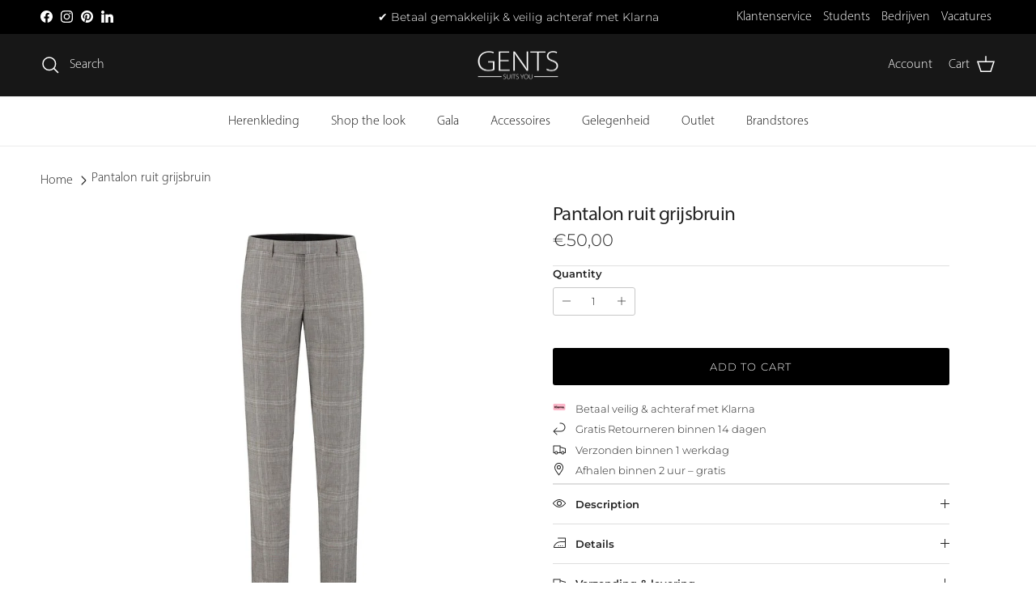

--- FILE ---
content_type: text/javascript
request_url: https://gents.nl/cdn/shop/t/48/assets/cart-drawer.js?v=29869301125085599071752746035
body_size: -425
content:
class CartDrawer extends SideDrawer{connectedCallback(){this.bindEvents()}
bindEvents(){this.openDrawerViaEventHandler=this.handleDrawerOpenViaEvent.bind(this);this.closeDrawerViaEventHandler=this.close.bind(this,null);document.addEventListener('dispatch:cart-drawer:open',this.openDrawerViaEventHandler);document.addEventListener('dispatch:cart-drawer:close',this.closeDrawerViaEventHandler);document.addEventListener('dispatch:cart-drawer:refresh',this.cartRefreshHandler);this.addEventListener('on:cart-drawer:before-open',()=>{theme.manuallyLoadImages(this);this.querySelectorAll('cc-cart-cross-sell').forEach((el)=>el.init())});this.addEventListener('on:cart:after-merge',()=>{theme.manuallyLoadImages(this);this.querySelectorAll('cc-cart-cross-sell').forEach((el)=>el.init())});document.addEventListener('MAKEBECOOL_BUNDLES.updateCart',()=>{document.dispatchEvent(new CustomEvent('dispatch:cart-drawer:refresh',{bubbles:!0}));document.dispatchEvent(new CustomEvent('on:cart:change',{bubbles:!0}));document.dispatchEvent(new CustomEvent('dispatch:cart-drawer:open',{bubbles:!0}))});document.addEventListener('MAKEBECOOL_BUNDLES.applyShopifyDiscount',()=>{document.dispatchEvent(new CustomEvent('dispatch:cart-drawer:refresh',{bubbles:!0}))})}
disconnectedCallback(){document.removeEventListener('dispatch:cart-drawer:refresh',this.cartRefreshHandler);document.removeEventListener('dispatch:cart-drawer:open',this.openDrawerViaEventHandler);document.removeEventListener('dispatch:cart-drawer:close',this.closeDrawerViaEventHandler)}
handleDrawerOpenViaEvent(evt){this.open(evt.detail?evt.detail.opener:null)}
cartRefreshHandler(){this.querySelector('cart-form').refresh()}
updateFromCartChange(html){this.querySelector('cart-form').refreshFromHtml(html)}}
window.customElements.define('cart-drawer',CartDrawer)

--- FILE ---
content_type: text/javascript
request_url: https://gents.nl/cdn/shop/t/48/assets/sticky-atc.js?v=143761903647717990931752746361
body_size: 349
content:
function throttle(fn,wait=300){let throttleTimeoutId=-1;let tick=!1;return()=>{clearTimeout(throttleTimeoutId);throttleTimeoutId=setTimeout(fn,wait);if(!tick){fn.call();tick=!0;setTimeout(()=>{tick=!1},wait)}}}
if(!customElements.get('sticky-atc')){customElements.whenDefined('product-form').then(()=>{class StickyAtc extends customElements.get('product-form'){constructor(){super();this.section=this.closest('.section-main-product');this.mainProductForm=this.section.querySelector('.js-product');this.buyButtons=this.section.querySelector('buy-buttons');this.imageContainer=this.querySelector('.sticky-atc__image');this.variantContainer=this.querySelector('.sticky-atc__details__variant');this.variantTitle=this.querySelector('.sticky-atc__details__variant__title');this.variantTitle?.toggleAttribute('hidden',!this.section.querySelector('variant-picker'));this.throttledOnScroll=throttle(StickyAtc.handleScroll.bind(this));window.addEventListener('scroll',this.throttledOnScroll);this.section.addEventListener('on:variant:change',this.onVariantChange.bind(this));this.section.addEventListener('on:media-gallery:change',this.updateImage.bind(this));this.updateImage()}
disconnectedCallback(){window.removeEventListener('scroll',this.throttledOnScroll)}
async handleSubmit(evt){evt.preventDefault();const variantId=this.section.querySelector('product-form buy-buttons input[name="id"]').value;if(!variantId){const target=this.section.querySelector('#product-info');if(target&&target.offsetParent){evt.preventDefault();theme.scrollToRevealElement(target)}
return}
const customFormValid=this.mainProductForm.validate();if(!customFormValid||!this.mainProductForm.form.reportValidity()){evt.preventDefault();if(!customFormValid){theme.scrollToRevealElement(this.mainProductForm)}else{const input=Array.from(this.mainProductForm.form.elements).find((el)=>!el.checkValidity());setTimeout(()=>theme.scrollToRevealElement(input),100)}
return}
this.form.querySelectorAll('[data-copied]').forEach((el)=>el.remove());const formData=new FormData(this.mainProductForm.form);for(const p of formData){if(!this.form.querySelector(`[name="${p[0]}"]`)){const input=document.createElement('input');input.name=p[0];input.value=p[1];input.hidden=!0;input.setAttribute('data-copied','');this.form.append(input)}}
super.handleSubmit(evt)}
static handleScroll(){const topOffset=document.querySelector('.pageheader--sticky')?document.querySelector('.section-header').offsetHeight:0;this.classList.toggle('sticky-atc--out',this.buyButtons.getBoundingClientRect().bottom>topOffset);document.body.classList.toggle('scrolled-to-bottom',window.scrollY+window.innerHeight+100>document.body.scrollHeight)}
onVariantChange(evt){const idInput=this.form?.querySelector('[name="id"]');if(evt.detail.variant){this.variantTitle.textContent=evt.detail.variant.title;this.variantContainer.hidden=!1;if(idInput)idInput.value=evt.detail.variant.id}else{this.variantContainer.hidden=!0;this.variantTitle.textContent='';if(idInput)idInput.value=''}
this.updateImage();this.updateAddToCartButton(evt.detail.variant);this.setErrorMsgState()}
updateImage(){const mainImage=this.section.querySelector('.media-gallery .main-image .slider__item.is-active .product-media img');if(mainImage){this.imageContainer.innerHTML=mainImage.outerHTML}else{this.imageContainer.textContent=''}}
updateAddToCartButton(variant){if(!this.submitBtn)return;const variantAvailable=variant&&variant.available;const unavailableStr=variant?theme.strings.noStock:this.submitBtn.dataset.unavailableText;this.submitBtn.textContent=variantAvailable?this.submitBtn.dataset.addToCartText:unavailableStr}}
customElements.define('sticky-atc',StickyAtc)})}

--- FILE ---
content_type: text/javascript
request_url: https://cdn.starapps.studio/apps/vkcl/gents-production/data.js
body_size: 11129
content:
"use strict";"undefined"==typeof window.starapps_vkcl_data&&(window.starapps_vkcl_data={}),"undefined"==typeof window.starapps_vkcl_data.product_groups&&(window.starapps_vkcl_data.product_groups=[{"id":1052960,"products_preset_id":33628,"collections_swatch":"custom_swatch","group_name":"Bamboe shirts","option_name":"Andere varianten","collections_preset_id":33634,"products_swatch":"first_product_image","categories_preset_id":33644,"show_all_category":true,"all_category_label":"All","default_category_details":"[{\"category_id\": null, \"category_name\": \"\", \"category_position\": null}]","mobile_products_preset_id":40691,"mobile_products_swatch":"first_product_image","mobile_collections_preset_id":33634,"mobile_collections_swatch":"custom_swatch","same_products_preset_for_mobile":false,"same_collections_preset_for_mobile":true,"option_values":[{"id":9199908225341,"option_value":"Wit","handle":"slimfit-bamboe-structuur-wit","published":true,"swatch_src":"color","swatch_value":"#FFFFFF","category_id":null,"category_name":"","category_position":null},{"id":9199913697597,"option_value":"Lichtgrijs","handle":"slimfit-bamboe-lichtgrijs","published":true,"swatch_src":"color","swatch_value":"#EAEAEA","category_id":null,"category_name":"","category_position":null},{"id":14681536528757,"option_value":"Lichtblauw","handle":"slimfit-bamboe-lichtblauw-1","published":true,"swatch_src":"color","swatch_value":"#bccee8","category_id":null,"category_name":"","category_position":null},{"id":9199908454717,"option_value":"Lichtblauw","handle":"slimfit-bamboe-lichtblauw","published":true,"swatch_src":"color","swatch_value":"#d3dbed","category_id":null,"category_name":"","category_position":null},{"id":14681528959349,"option_value":"Bamboe","handle":"overhemd-slimfit-bamboe-1","published":true,"swatch_src":"color","swatch_value":"#AEC7AC","category_id":null,"category_name":"","category_position":null},{"id":9199913730365,"option_value":"Petrol","handle":"slimfit-bamboe-petrol","published":true,"swatch_src":"color","swatch_value":"#5b7380","category_id":null,"category_name":"","category_position":null},{"id":14681528893813,"option_value":"Bamboe","handle":"overhemd-slimfit-bamboe","published":true,"swatch_src":"color","swatch_value":"#85C7DA","category_id":null,"category_name":"","category_position":null},{"id":9199908389181,"option_value":"Grijs","handle":"slimfit-bamboe-grijs","published":true,"swatch_src":"color","swatch_value":"#D8D8D8","category_id":null,"category_name":"","category_position":null},{"id":9199908356413,"option_value":"Blauw","handle":"slimfit-bamboe-blauw","published":true,"swatch_src":"color","swatch_value":"#33333A","category_id":null,"category_name":"","category_position":null},{"id":9199908192573,"option_value":"Donkerblauw","handle":"slimfit-bamboe-donkerblauw","published":true,"swatch_src":"color","swatch_value":"#222336","category_id":null,"category_name":"","category_position":null}]},{"id":38880056,"products_preset_id":33628,"collections_swatch":"first_product_image","group_name":"Blend pakken","option_name":"Andere kleuren","collections_preset_id":null,"products_swatch":"custom_swatch","categories_preset_id":33644,"show_all_category":true,"all_category_label":"All","default_category_details":"[{\"category_id\": null, \"category_name\": \"\", \"category_position\": null}]","mobile_products_preset_id":33628,"mobile_products_swatch":"custom_swatch","mobile_collections_preset_id":null,"mobile_collections_swatch":"first_product_image","same_products_preset_for_mobile":true,"same_collections_preset_for_mobile":true,"option_values":[{"id":15586342895989,"option_value":null,"handle":"pak-wolblend-zwart-1","published":true,"swatch_src":"color","swatch_value":"#000000","category_id":null,"category_name":"","category_position":null},{"id":15586310586741,"option_value":null,"handle":"biscuits-bundle-product","published":true,"swatch_src":"color","swatch_value":"#1A2A4A","category_id":null,"category_name":"","category_position":null},{"id":15586346893685,"option_value":null,"handle":"pak-wolblend-grijs-1","published":true,"swatch_src":"color","swatch_value":"#4B4B4B","category_id":null,"category_name":"","category_position":null},{"id":15586351350133,"option_value":null,"handle":"pak-wolblend-royalblue-1","published":true,"swatch_src":"color","swatch_value":"#2C3E5F","category_id":null,"category_name":"","category_position":null}]},{"id":1052892,"products_preset_id":33628,"collections_swatch":"custom_swatch","group_name":"Blumfontain Nos2","option_name":"Andere varianten","collections_preset_id":33634,"products_swatch":"custom_swatch","categories_preset_id":33644,"show_all_category":true,"all_category_label":"All","default_category_details":"[{\"category_id\": null, \"category_name\": \"\", \"category_position\": null}]","mobile_products_preset_id":33628,"mobile_products_swatch":"custom_swatch","mobile_collections_preset_id":40696,"mobile_collections_swatch":"custom_swatch","same_products_preset_for_mobile":true,"same_collections_preset_for_mobile":false,"option_values":[{"id":9199876276541,"option_value":"Wit","handle":"blumfontain-nos-wit","published":true,"swatch_src":"color","swatch_value":"#fefefe","category_id":null,"category_name":"","category_position":null},{"id":15361254162805,"option_value":"Structuur Wit","handle":"overhemd-blumfontain-nos-structuur-wit","published":true,"swatch_src":"color","swatch_value":"#fefefe","category_id":null,"category_name":"","category_position":null},{"id":9199879160125,"option_value":"Ecru","handle":"blumfontain-nos-ecru","published":true,"swatch_src":"color","swatch_value":"#eaebe6","category_id":null,"category_name":"","category_position":null},{"id":9199877685565,"option_value":"Roze","handle":"blumfontain-nos-roze","published":true,"swatch_src":"color","swatch_value":"#f3dee1","category_id":null,"category_name":"","category_position":null},{"id":9199878373693,"option_value":"Lila","handle":"blumfontain-nos-lila","published":true,"swatch_src":"color","swatch_value":"#d5cedc","category_id":null,"category_name":"","category_position":null},{"id":15361254556021,"option_value":"Dobby lichtblauw","handle":"blumfontain-nos-dobby-lichtblauw","published":true,"swatch_src":"color","swatch_value":"#768CA6","category_id":null,"category_name":"","category_position":null},{"id":9199877095741,"option_value":"Lichtblauw","handle":"blumfontain-nos-lichtblauw","published":true,"swatch_src":"color","swatch_value":"#bbcddb","category_id":null,"category_name":"","category_position":null},{"id":15366535217525,"option_value":"Navy","handle":"blumfontain-nos-navy","published":true,"swatch_src":"color","swatch_value":"#151d42","category_id":null,"category_name":"","category_position":null},{"id":9199953969469,"option_value":"Zwart","handle":"blumfontain-nos-zwart","published":true,"swatch_src":"color","swatch_value":"#1a1a1a","category_id":null,"category_name":"","category_position":null}]},{"id":24816171,"products_preset_id":33628,"collections_swatch":"custom_swatch","group_name":"bretels 35mm","option_name":"","collections_preset_id":33634,"products_swatch":"custom_swatch","categories_preset_id":33644,"show_all_category":true,"all_category_label":"All","default_category_details":"[{\"category_id\": null, \"category_name\": \"\", \"category_position\": null}]","mobile_products_preset_id":33628,"mobile_products_swatch":"custom_swatch","mobile_collections_preset_id":33634,"mobile_collections_swatch":"custom_swatch","same_products_preset_for_mobile":true,"same_collections_preset_for_mobile":true,"option_values":[{"id":14879361139061,"option_value":null,"handle":"bretels-35mm-off-white","published":true,"swatch_src":"color","swatch_value":"#F8F8F0","category_id":null,"category_name":"","category_position":null},{"id":14879361040757,"option_value":null,"handle":"bretel-35mm-royalblue","published":true,"swatch_src":"color","swatch_value":"#1E3A6A","category_id":null,"category_name":"","category_position":null},{"id":14879361007989,"option_value":null,"handle":"bretels-35mm-goud","published":true,"swatch_src":"color","swatch_value":"#A1863E","category_id":null,"category_name":"","category_position":null},{"id":14879361073525,"option_value":null,"handle":"bretels-35mm-donkerrood","published":true,"swatch_src":"color","swatch_value":"#8B0000","category_id":null,"category_name":"","category_position":null}]},{"id":24737919,"products_preset_id":33628,"collections_swatch":"custom_swatch","group_name":"Caban jas","option_name":"","collections_preset_id":33634,"products_swatch":"custom_swatch","categories_preset_id":33644,"show_all_category":true,"all_category_label":"All","default_category_details":"[{\"category_id\": null, \"category_name\": \"\", \"category_position\": null}]","mobile_products_preset_id":33628,"mobile_products_swatch":"custom_swatch","mobile_collections_preset_id":33634,"mobile_collections_swatch":"custom_swatch","same_products_preset_for_mobile":true,"same_collections_preset_for_mobile":true,"option_values":[{"id":9199854518589,"option_value":null,"handle":"caban-grijs","published":true,"swatch_src":"color","swatch_value":"#6E6E6E","category_id":null,"category_name":"","category_position":null},{"id":9199854780733,"option_value":null,"handle":"caban-bruin","published":true,"swatch_src":"color","swatch_value":"#4B2E1E","category_id":null,"category_name":"","category_position":null},{"id":9199854420285,"option_value":null,"handle":"caban-zwart","published":true,"swatch_src":"color","swatch_value":"#000000","category_id":null,"category_name":"","category_position":null}]},{"id":1374170,"products_preset_id":33629,"collections_swatch":"custom_swatch","group_name":"Cardigan trui","option_name":"Andere varianten","collections_preset_id":33634,"products_swatch":"custom_swatch","categories_preset_id":33644,"show_all_category":true,"all_category_label":"All","default_category_details":"[{\"category_id\": null, \"category_name\": \"\", \"category_position\": null}]","mobile_products_preset_id":33629,"mobile_products_swatch":"custom_swatch","mobile_collections_preset_id":33634,"mobile_collections_swatch":"custom_swatch","same_products_preset_for_mobile":true,"same_collections_preset_for_mobile":true,"option_values":[{"id":9199860973885,"option_value":null,"handle":"cardigan-blauw","published":true,"swatch_src":"color","swatch_value":"#0a0f1c","category_id":null,"category_name":"","category_position":null},{"id":9199861039421,"option_value":null,"handle":"cardigan-zwart","published":true,"swatch_src":"color","swatch_value":"#000000","category_id":null,"category_name":"","category_position":null}]},{"id":1371748,"products_preset_id":33628,"collections_swatch":"custom_swatch","group_name":"Chino linnenlook","option_name":"Andere varianten","collections_preset_id":33634,"products_swatch":"custom_swatch","categories_preset_id":33644,"show_all_category":true,"all_category_label":"All","default_category_details":"[{\"category_id\": null, \"category_name\": \"\", \"category_position\": null}]","mobile_products_preset_id":33628,"mobile_products_swatch":"custom_swatch","mobile_collections_preset_id":33634,"mobile_collections_swatch":"custom_swatch","same_products_preset_for_mobile":true,"same_collections_preset_for_mobile":true,"option_values":[{"id":9638381846845,"option_value":"","handle":"chino-linnenlook-wit","published":true,"swatch_src":"color","swatch_value":"#F5F5F5","category_id":null,"category_name":"","category_position":null},{"id":9662643405117,"option_value":"","handle":"chino-linnenlook-zand","published":true,"swatch_src":"color","swatch_value":"#c2a16b","category_id":null,"category_name":"","category_position":null}]},{"id":4384385,"products_preset_id":33628,"collections_swatch":"custom_swatch","group_name":"Chino NOS","option_name":"","collections_preset_id":33634,"products_swatch":"custom_swatch","categories_preset_id":33644,"show_all_category":true,"all_category_label":"All","default_category_details":"[{\"category_id\": null, \"category_name\": \"\", \"category_position\": null}]","mobile_products_preset_id":33628,"mobile_products_swatch":"custom_swatch","mobile_collections_preset_id":33634,"mobile_collections_swatch":"custom_swatch","same_products_preset_for_mobile":true,"same_collections_preset_for_mobile":true,"option_values":[{"id":9199921430845,"option_value":null,"handle":"chino-seas-nos-off-white","published":true,"swatch_src":"color","swatch_value":"#E6E6E1","category_id":null,"category_name":"","category_position":null},{"id":9199920972093,"option_value":null,"handle":"chino-nos-zand","published":true,"swatch_src":"color","swatch_value":"#d6c9af","category_id":null,"category_name":"","category_position":null},{"id":9199924674877,"option_value":null,"handle":"chino-nos-zand-1","published":true,"swatch_src":"color","swatch_value":"#c9b89a","category_id":null,"category_name":"","category_position":null},{"id":9199921070397,"option_value":null,"handle":"chino-seas-nos-grijsbruin","published":true,"swatch_src":"color","swatch_value":"#7E6F56","category_id":null,"category_name":"","category_position":null},{"id":9199924379965,"option_value":null,"handle":"chino-nos-grijs","published":true,"swatch_src":"color","swatch_value":"#8a9298","category_id":null,"category_name":"","category_position":null},{"id":9199921627453,"option_value":null,"handle":"chino-seas-nos-zwart","published":true,"swatch_src":"color","swatch_value":"#000000","category_id":null,"category_name":"","category_position":null},{"id":9199924117821,"option_value":null,"handle":"chino-nos-navy-1","published":true,"swatch_src":"color","swatch_value":"#1A2A44","category_id":null,"category_name":"","category_position":null}]},{"id":1371747,"products_preset_id":33628,"collections_swatch":"first_product_image","group_name":"Chino's","option_name":"Andere varianten","collections_preset_id":null,"products_swatch":"custom_swatch","categories_preset_id":33644,"show_all_category":true,"all_category_label":"All","default_category_details":"[{\"category_id\": null, \"category_name\": \"\", \"category_position\": null}]","mobile_products_preset_id":33628,"mobile_products_swatch":"custom_swatch","mobile_collections_preset_id":null,"mobile_collections_swatch":"first_product_image","same_products_preset_for_mobile":true,"same_collections_preset_for_mobile":true,"option_values":[{"id":9594591543613,"option_value":null,"handle":"chino-wit","published":true,"swatch_src":"color","swatch_value":"#F8F8F8","category_id":null,"category_name":"","category_position":null},{"id":9199924937021,"option_value":null,"handle":"chino-seas-green","published":true,"swatch_src":"color","swatch_value":"#6CA78A","category_id":null,"category_name":"","category_position":null},{"id":9574026281277,"option_value":null,"handle":"chino-print-blauw","published":true,"swatch_src":"color","swatch_value":"#5B6E82","category_id":null,"category_name":"","category_position":null},{"id":9574026379581,"option_value":null,"handle":"chino-print-camel","published":true,"swatch_src":"color","swatch_value":"#c2b28a","category_id":null,"category_name":"","category_position":null},{"id":9574026543421,"option_value":null,"handle":"chino-print-grijs","published":true,"swatch_src":"color","swatch_value":"#A7A9AC","category_id":null,"category_name":"","category_position":null},{"id":9594590888253,"option_value":null,"handle":"chino-navy","published":true,"swatch_src":"color","swatch_value":"#4B6A8A","category_id":null,"category_name":"","category_position":null},{"id":9594591117629,"option_value":null,"handle":"chino-beige","published":true,"swatch_src":"color","swatch_value":"#d1c7b0","category_id":null,"category_name":"","category_position":null}]},{"id":4374771,"products_preset_id":33628,"collections_swatch":"custom_swatch","group_name":"Chino stretch structuur","option_name":"","collections_preset_id":33634,"products_swatch":"custom_swatch","categories_preset_id":33644,"show_all_category":true,"all_category_label":"All","default_category_details":"[{\"category_id\": null, \"category_name\": \"\", \"category_position\": null}]","mobile_products_preset_id":33628,"mobile_products_swatch":"custom_swatch","mobile_collections_preset_id":33634,"mobile_collections_swatch":"custom_swatch","same_products_preset_for_mobile":true,"same_collections_preset_for_mobile":true,"option_values":[{"id":9638379553085,"option_value":null,"handle":"chino-stretch-structuur-camel","published":true,"swatch_src":"color","swatch_value":"#b89a6a","category_id":null,"category_name":"","category_position":null},{"id":9638379323709,"option_value":null,"handle":"chino-stretch-structuur-grijs","published":true,"swatch_src":"color","swatch_value":"#8b8582","category_id":null,"category_name":"","category_position":null},{"id":9638379749693,"option_value":null,"handle":"chino-stretch-structuur-navy","published":true,"swatch_src":"color","swatch_value":"#1A2238","category_id":null,"category_name":"","category_position":null}]},{"id":1053001,"products_preset_id":33628,"collections_swatch":"custom_swatch","group_name":"Coat 2","option_name":"Andere varianten","collections_preset_id":33634,"products_swatch":"custom_swatch","categories_preset_id":33644,"show_all_category":true,"all_category_label":"All","default_category_details":"[{\"category_id\": null, \"category_name\": \"\", \"category_position\": null}]","mobile_products_preset_id":40691,"mobile_products_swatch":"first_product_image","mobile_collections_preset_id":33634,"mobile_collections_swatch":"custom_swatch","same_products_preset_for_mobile":false,"same_collections_preset_for_mobile":true,"option_values":[{"id":9199853961533,"option_value":"Camel","handle":"coat-unconstructed-camel","published":true,"swatch_src":"color","swatch_value":"#b29577","category_id":null,"category_name":"","category_position":null},{"id":9199854027069,"option_value":"Blauw","handle":"coat-unconstructed-blauw","published":true,"swatch_src":"color","swatch_value":"#191c1f","category_id":null,"category_name":"","category_position":null}]},{"id":1055102,"products_preset_id":33628,"collections_swatch":"custom_swatch","group_name":"Colbert blend","option_name":"Andere varianten","collections_preset_id":33634,"products_swatch":"custom_swatch","categories_preset_id":33644,"show_all_category":true,"all_category_label":"All","default_category_details":"[{\"category_id\": null, \"category_name\": \"\", \"category_position\": null}]","mobile_products_preset_id":33628,"mobile_products_swatch":"custom_swatch","mobile_collections_preset_id":33634,"mobile_collections_swatch":"custom_swatch","same_products_preset_for_mobile":true,"same_collections_preset_for_mobile":true,"option_values":[{"id":9199943844157,"option_value":"Zwart","handle":"m-m-colbert-blend-zwart","published":true,"swatch_src":"color","swatch_value":"#1C1C1C","category_id":null,"category_name":"","category_position":null},{"id":9199944007997,"option_value":"Grijs","handle":"m-m-colbert-blend-grijs","published":true,"swatch_src":"color","swatch_value":"#6E6E70","category_id":null,"category_name":"","category_position":null},{"id":9199944106301,"option_value":"Navy","handle":"m-m-colbert-blend-navy","published":true,"swatch_src":"color","swatch_value":"#1A2A40","category_id":null,"category_name":"","category_position":null},{"id":9199944270141,"option_value":"Royalblue","handle":"m-m-colbert-blend-royalblue","published":true,"swatch_src":"color","swatch_value":"#3B4C6B","category_id":null,"category_name":"","category_position":null}]},{"id":6696517,"products_preset_id":33628,"collections_swatch":"first_product_image","group_name":"Colbert comfort stretch mm","option_name":"","collections_preset_id":33634,"products_swatch":"custom_swatch","categories_preset_id":33644,"show_all_category":true,"all_category_label":"All","default_category_details":"[{\"category_id\": null, \"category_name\": \"\", \"category_position\": null}]","mobile_products_preset_id":33628,"mobile_products_swatch":"custom_swatch","mobile_collections_preset_id":33634,"mobile_collections_swatch":"first_product_image","same_products_preset_for_mobile":true,"same_collections_preset_for_mobile":true,"option_values":[{"id":15144310112629,"option_value":null,"handle":"colbert-comfort-stretch-royalblue-mixmatch-13","published":true,"swatch_src":"color","swatch_value":"#4B5D7D","category_id":null,"category_name":"","category_position":null},{"id":14879363137909,"option_value":null,"handle":"colbert-comfort-stretch-blauw-mixmatch","published":true,"swatch_src":"color","swatch_value":"#1A1F2B","category_id":null,"category_name":"","category_position":null},{"id":14879363170677,"option_value":null,"handle":"colbert-comfort-stretch-zwart-mixmatch","published":true,"swatch_src":"color","swatch_value":"#000000","category_id":null,"category_name":"","category_position":null}]},{"id":1269474,"products_preset_id":33628,"collections_swatch":"custom_swatch","group_name":"colbert linnenlook","option_name":"Andere varianten","collections_preset_id":33634,"products_swatch":"custom_swatch","categories_preset_id":33644,"show_all_category":true,"all_category_label":"All","default_category_details":"[{\"category_id\": null, \"category_name\": \"\", \"category_position\": null}]","mobile_products_preset_id":33628,"mobile_products_swatch":"custom_swatch","mobile_collections_preset_id":33634,"mobile_collections_swatch":"custom_swatch","same_products_preset_for_mobile":true,"same_collections_preset_for_mobile":true,"option_values":[{"id":9199943188797,"option_value":"","handle":"colbert-linnenlook-zand","published":true,"swatch_src":"color","swatch_value":"#d9d1c4","category_id":null,"category_name":"","category_position":null},{"id":9662638784829,"option_value":"Grijs","handle":"colbert-linnenlook-grijs","published":true,"swatch_src":"color","swatch_value":"#B0B0B0","category_id":null,"category_name":"","category_position":null},{"id":9230160757053,"option_value":"Staalblauw","handle":"colbert-linnenlook-staalblauw","published":true,"swatch_src":"color","swatch_value":"#6B8DBD","category_id":null,"category_name":"","category_position":null},{"id":9230160527677,"option_value":"Blauw","handle":"colbert-linnenlook-blauw","published":true,"swatch_src":"color","swatch_value":"#3B5998","category_id":null,"category_name":"","category_position":null},{"id":9199943287101,"option_value":"Bruin","handle":"colbert-linnenlook-bruin","published":true,"swatch_src":"color","swatch_value":"#9C8B7B","category_id":null,"category_name":"","category_position":null},{"id":9199943483709,"option_value":"Steenblauw","handle":"colbert-structuur-steenblauw","published":true,"swatch_src":"color","swatch_value":"#7B8CA1","category_id":null,"category_name":"","category_position":null}]},{"id":1374161,"products_preset_id":33628,"collections_swatch":"custom_swatch","group_name":"Colbert linnenstructuur","option_name":"","collections_preset_id":33634,"products_swatch":"custom_swatch","categories_preset_id":33644,"show_all_category":true,"all_category_label":"All","default_category_details":"[{\"category_id\": null, \"category_name\": \"\", \"category_position\": null}]","mobile_products_preset_id":33628,"mobile_products_swatch":"custom_swatch","mobile_collections_preset_id":33634,"mobile_collections_swatch":"custom_swatch","same_products_preset_for_mobile":true,"same_collections_preset_for_mobile":true,"option_values":[{"id":9199919726909,"option_value":"","handle":"colbert-linnenstructuur-grijs","published":true,"swatch_src":"color","swatch_value":"#9e9e9e","category_id":null,"category_name":"","category_position":null},{"id":9230154105149,"option_value":"","handle":"colbert-linnenstructuur-bruin","published":true,"swatch_src":"color","swatch_value":"#8B7E6B","category_id":null,"category_name":"","category_position":null},{"id":9230154170685,"option_value":"","handle":"colbert-linnenstructuur-groen","published":true,"swatch_src":"color","swatch_value":"#8A9A8B","category_id":null,"category_name":"","category_position":null}]},{"id":4590554,"products_preset_id":33628,"collections_swatch":"custom_swatch","group_name":"Colbert PW","option_name":"","collections_preset_id":33634,"products_swatch":"custom_swatch","categories_preset_id":33644,"show_all_category":true,"all_category_label":"All","default_category_details":"[{\"category_id\": null, \"category_name\": \"\", \"category_position\": null}]","mobile_products_preset_id":33628,"mobile_products_swatch":"custom_swatch","mobile_collections_preset_id":33634,"mobile_collections_swatch":"custom_swatch","same_products_preset_for_mobile":true,"same_collections_preset_for_mobile":true,"option_values":[{"id":9199940960573,"option_value":null,"handle":"m-m-colbert-pw-blauw","published":true,"swatch_src":"color","swatch_value":"#2B2E34","category_id":null,"category_name":"","category_position":null},{"id":9199941255485,"option_value":null,"handle":"m-m-colbert-pw-antra","published":true,"swatch_src":"color","swatch_value":"#3B3B3B","category_id":null,"category_name":"","category_position":null},{"id":9199940829501,"option_value":null,"handle":"m-m-colbert-pw-zwart","published":true,"swatch_src":"color","swatch_value":"#000000","category_id":null,"category_name":"","category_position":null}]},{"id":4564170,"products_preset_id":33628,"collections_swatch":"custom_swatch","group_name":"Colbert sjas","option_name":"","collections_preset_id":33634,"products_swatch":"custom_swatch","categories_preset_id":33644,"show_all_category":true,"all_category_label":"All","default_category_details":"[{\"category_id\": null, \"category_name\": \"\", \"category_position\": null}]","mobile_products_preset_id":33628,"mobile_products_swatch":"custom_swatch","mobile_collections_preset_id":33634,"mobile_collections_swatch":"custom_swatch","same_products_preset_for_mobile":true,"same_collections_preset_for_mobile":true,"option_values":[{"id":9199915172157,"option_value":null,"handle":"colbert-sjas-blauw","published":true,"swatch_src":"color","swatch_value":"#3B4252","category_id":null,"category_name":"","category_position":null},{"id":9199915270461,"option_value":null,"handle":"colbert-sjas-zwart","published":true,"swatch_src":"color","swatch_value":"#000000","category_id":null,"category_name":"","category_position":null}]},{"id":4714165,"products_preset_id":33628,"collections_swatch":"custom_swatch","group_name":"Colbert stretch miniruit","option_name":"","collections_preset_id":33634,"products_swatch":"custom_swatch","categories_preset_id":33644,"show_all_category":true,"all_category_label":"All","default_category_details":"[{\"category_id\": null, \"category_name\": \"\", \"category_position\": null}]","mobile_products_preset_id":33628,"mobile_products_swatch":"custom_swatch","mobile_collections_preset_id":33634,"mobile_collections_swatch":"custom_swatch","same_products_preset_for_mobile":true,"same_collections_preset_for_mobile":true,"option_values":[{"id":9199944859965,"option_value":null,"handle":"colbert-stretch-miniruit-blauw","published":true,"swatch_src":"color","swatch_value":"#3b4750","category_id":null,"category_name":"","category_position":null},{"id":9199944794429,"option_value":null,"handle":"colbert-stretch-miniruit-antra","published":true,"swatch_src":"color","swatch_value":"#3B3B3B","category_id":null,"category_name":"","category_position":null}]},{"id":24737959,"products_preset_id":33628,"collections_swatch":"custom_swatch","group_name":"Coltrui1","option_name":"","collections_preset_id":33634,"products_swatch":"custom_swatch","categories_preset_id":33644,"show_all_category":true,"all_category_label":"All","default_category_details":"[{\"category_id\": null, \"category_name\": \"\", \"category_position\": null}]","mobile_products_preset_id":33628,"mobile_products_swatch":"custom_swatch","mobile_collections_preset_id":33634,"mobile_collections_swatch":"custom_swatch","same_products_preset_for_mobile":true,"same_collections_preset_for_mobile":true,"option_values":[{"id":9199857959229,"option_value":"","handle":"coltrui-ecru","published":true,"swatch_src":"color","swatch_value":"#F5F5DC","category_id":null,"category_name":"","category_position":null},{"id":9199856124221,"option_value":"","handle":"coltrui-lichtgrijs","published":true,"swatch_src":"color","swatch_value":"#B7B7B7","category_id":null,"category_name":"","category_position":null},{"id":9199861170493,"option_value":"","handle":"coltrui-signaalrood","published":true,"swatch_src":"color","swatch_value":"#E03C3C","category_id":null,"category_name":"","category_position":null},{"id":15144309096821,"option_value":"","handle":"coltrui-rood-14","published":true,"swatch_src":"color","swatch_value":"#B22222","category_id":null,"category_name":"","category_position":null},{"id":9199861268797,"option_value":"","handle":"coltrui-kobaltblauw","published":true,"swatch_src":"color","swatch_value":"#1F3C88","category_id":null,"category_name":"","category_position":null},{"id":15144306114933,"option_value":"","handle":"coltrui-grijsbruin-14","published":true,"swatch_src":"color","swatch_value":"#7E736B","category_id":null,"category_name":"","category_position":null},{"id":9199856550205,"option_value":"","handle":"coltrui-camel","published":true,"swatch_src":"color","swatch_value":"#8B6F4E","category_id":null,"category_name":"","category_position":null},{"id":9199858254141,"option_value":"","handle":"coltrui-roestbruin","published":true,"swatch_src":"color","swatch_value":"#7B4B26","category_id":null,"category_name":"","category_position":null},{"id":9199861104957,"option_value":"","handle":"coltrui-blauw","published":true,"swatch_src":"color","swatch_value":"#1A2541","category_id":null,"category_name":"","category_position":null},{"id":9199860056381,"option_value":"","handle":"coltrui-donkerpaars-1","published":true,"swatch_src":"color","swatch_value":"#3B2A3A","category_id":null,"category_name":"","category_position":null},{"id":9199855370557,"option_value":"","handle":"coltrui-navy","published":true,"swatch_src":"color","swatch_value":"#0A1A2B","category_id":null,"category_name":"","category_position":null},{"id":9199855337789,"option_value":"","handle":"coltrui-zwart","published":true,"swatch_src":"color","swatch_value":"#000000","category_id":null,"category_name":"","category_position":null}]},{"id":24737971,"products_preset_id":33628,"collections_swatch":"custom_swatch","group_name":"Coltrui jacquard","option_name":"","collections_preset_id":33634,"products_swatch":"custom_swatch","categories_preset_id":33644,"show_all_category":true,"all_category_label":"All","default_category_details":"[{\"category_id\": null, \"category_name\": \"\", \"category_position\": null}]","mobile_products_preset_id":33628,"mobile_products_swatch":"custom_swatch","mobile_collections_preset_id":33634,"mobile_collections_swatch":"custom_swatch","same_products_preset_for_mobile":true,"same_collections_preset_for_mobile":true,"option_values":[{"id":9199858417981,"option_value":null,"handle":"coltrui-jacquard-grijs","published":true,"swatch_src":"color","swatch_value":"#6e6e6e","category_id":null,"category_name":"","category_position":null},{"id":9199858516285,"option_value":null,"handle":"coltrui-jacquard-brique","published":true,"swatch_src":"color","swatch_value":"#7B3F36","category_id":null,"category_name":"","category_position":null},{"id":9199858319677,"option_value":null,"handle":"coltrui-jacquard-blauw","published":true,"swatch_src":"color","swatch_value":"#1A2A4A","category_id":null,"category_name":"","category_position":null}]},{"id":24737969,"products_preset_id":33628,"collections_swatch":"custom_swatch","group_name":"Coltrui kabel","option_name":"","collections_preset_id":33634,"products_swatch":"custom_swatch","categories_preset_id":33644,"show_all_category":true,"all_category_label":"All","default_category_details":"[{\"category_id\": null, \"category_name\": \"\", \"category_position\": null}]","mobile_products_preset_id":33628,"mobile_products_swatch":"custom_swatch","mobile_collections_preset_id":33634,"mobile_collections_swatch":"custom_swatch","same_products_preset_for_mobile":true,"same_collections_preset_for_mobile":true,"option_values":[{"id":9199859302717,"option_value":null,"handle":"coltrui-kabel-rood","published":true,"swatch_src":"color","swatch_value":"#7B1F2A","category_id":null,"category_name":"","category_position":null},{"id":9199859237181,"option_value":null,"handle":"coltrui-kabel-camel","published":true,"swatch_src":"color","swatch_value":"#7F5F2A","category_id":null,"category_name":"","category_position":null}]},{"id":6997382,"products_preset_id":33628,"collections_swatch":"custom_swatch","group_name":"Damesblazer comfort stretch mm","option_name":"","collections_preset_id":33634,"products_swatch":"custom_swatch","categories_preset_id":33644,"show_all_category":true,"all_category_label":"All","default_category_details":"[{\"category_id\": null, \"category_name\": \"\", \"category_position\": null}]","mobile_products_preset_id":33628,"mobile_products_swatch":"custom_swatch","mobile_collections_preset_id":33634,"mobile_collections_swatch":"custom_swatch","same_products_preset_for_mobile":true,"same_collections_preset_for_mobile":true,"option_values":[{"id":15367249658229,"option_value":null,"handle":"damesblazer-comfort-stretch-royalblue-1","published":true,"swatch_src":"color","swatch_value":"#3B4F6B","category_id":null,"category_name":"","category_position":null},{"id":15367249625461,"option_value":null,"handle":"damesblazer-comfort-stretch-blauw-1","published":true,"swatch_src":"color","swatch_value":"#2C3E50","category_id":null,"category_name":"","category_position":null}]},{"id":6961775,"products_preset_id":33628,"collections_swatch":"custom_swatch","group_name":"Damespantalon comfort stretch mm","option_name":"","collections_preset_id":33634,"products_swatch":"custom_swatch","categories_preset_id":33644,"show_all_category":true,"all_category_label":"All","default_category_details":"[{\"category_id\": null, \"category_name\": \"\", \"category_position\": null}]","mobile_products_preset_id":33628,"mobile_products_swatch":"custom_swatch","mobile_collections_preset_id":33634,"mobile_collections_swatch":"custom_swatch","same_products_preset_for_mobile":true,"same_collections_preset_for_mobile":true,"option_values":[{"id":15367249789301,"option_value":null,"handle":"damespantalon-comfort-stretch-royalblue-1","published":true,"swatch_src":"color","swatch_value":"#2C3E5F","category_id":null,"category_name":"","category_position":null},{"id":15367249756533,"option_value":null,"handle":"damespantalon-comfort-stretch-blauw-1","published":true,"swatch_src":"color","swatch_value":"#1A2B44","category_id":null,"category_name":"","category_position":null}]},{"id":518608898,"products_preset_id":33628,"collections_swatch":"first_product_image","group_name":"Dinnerjackets","option_name":"Kies een variant","collections_preset_id":null,"products_swatch":"custom_swatch","categories_preset_id":33644,"show_all_category":true,"all_category_label":"All","default_category_details":"[{\"category_id\": null, \"category_name\": \"\", \"category_position\": null}]","mobile_products_preset_id":33628,"mobile_products_swatch":"custom_swatch","mobile_collections_preset_id":null,"mobile_collections_swatch":"first_product_image","same_products_preset_for_mobile":true,"same_collections_preset_for_mobile":true,"option_values":[{"id":9199866642749,"option_value":null,"handle":"dinnerjacket-velvet-blauw","published":true,"swatch_src":"color","swatch_value":"#1A2A56","category_id":null,"category_name":"","category_position":null},{"id":9199866904893,"option_value":null,"handle":"dinnerjacket-velvet-burgundy","published":true,"swatch_src":"color","swatch_value":"#7B1F2A","category_id":null,"category_name":"","category_position":null},{"id":9199867035965,"option_value":null,"handle":"dinnerjacket-velvet-goudbruin","published":true,"swatch_src":"color","swatch_value":"#d2b56f","category_id":null,"category_name":"","category_position":null},{"id":9199867101501,"option_value":null,"handle":"dinnerjacket-velvet-groen","published":true,"swatch_src":"color","swatch_value":"#1E4D44","category_id":null,"category_name":"","category_position":null},{"id":9199867167037,"option_value":null,"handle":"dinnerjacket-velvet-zwart","published":true,"swatch_src":"color","swatch_value":"#000000","category_id":null,"category_name":"","category_position":null},{"id":14723105718645,"option_value":null,"handle":"dinnerjacket-velvet-donkerrood","published":true,"swatch_src":"color","swatch_value":"#4B1F27","category_id":null,"category_name":"","category_position":null},{"id":14723105751413,"option_value":null,"handle":"dinnerjacket-velvet-donkerblauw","published":true,"swatch_src":"color","swatch_value":"#1A2A4A","category_id":null,"category_name":"","category_position":null},{"id":14798894104949,"option_value":null,"handle":"dinnerjacket-paisley-velvet-zwart","published":true,"swatch_src":"color","swatch_value":"#000000","category_id":null,"category_name":"","category_position":null},{"id":14798894137717,"option_value":null,"handle":"dinnerjacket-paisley-velvet-blauw","published":true,"swatch_src":"color","swatch_value":"#1A2B4C","category_id":null,"category_name":"","category_position":null}]},{"id":4288458,"products_preset_id":33628,"collections_swatch":"custom_swatch","group_name":"Full zip","option_name":"","collections_preset_id":33634,"products_swatch":"custom_swatch","categories_preset_id":33644,"show_all_category":true,"all_category_label":"All","default_category_details":"[{\"category_id\": null, \"category_name\": \"\", \"category_position\": null}]","mobile_products_preset_id":33628,"mobile_products_swatch":"custom_swatch","mobile_collections_preset_id":33634,"mobile_collections_swatch":"custom_swatch","same_products_preset_for_mobile":true,"same_collections_preset_for_mobile":true,"option_values":[{"id":15087534113141,"option_value":null,"handle":"full-zip-chocoladebruin-1","published":true,"swatch_src":"color","swatch_value":"#6B584B","category_id":null,"category_name":"","category_position":null},{"id":15087533195637,"option_value":null,"handle":"full-zip-navy-1","published":true,"swatch_src":"color","swatch_value":"#1A2A44","category_id":null,"category_name":"","category_position":null},{"id":14681529024885,"option_value":null,"handle":"full-zip-two-tone-navy","published":true,"swatch_src":"color","swatch_value":"#1A2A40","category_id":null,"category_name":"","category_position":null}]},{"id":78709,"products_preset_id":33628,"collections_swatch":"custom_swatch","group_name":"Gents Nos Overhemden","option_name":"Andere varianten","collections_preset_id":33634,"products_swatch":"custom_swatch","categories_preset_id":33644,"show_all_category":true,"all_category_label":"All","default_category_details":"[{\"category_id\": null, \"category_name\": \"\", \"category_position\": null}]","mobile_products_preset_id":33628,"mobile_products_swatch":"custom_swatch","mobile_collections_preset_id":33634,"mobile_collections_swatch":"custom_swatch","same_products_preset_for_mobile":true,"same_collections_preset_for_mobile":true,"option_values":[{"id":9199908520253,"option_value":"Wit","handle":"overhemd-nos-wit","published":true,"swatch_src":"color","swatch_value":"#FFFFFF","category_id":null,"category_name":"","category_position":null},{"id":9199908618557,"option_value":"Zwart","handle":"overhemd-nos-zwart","published":true,"swatch_src":"color","swatch_value":"#1f1f1f","category_id":null,"category_name":"","category_position":null},{"id":9199879520573,"option_value":"Lichtblauw","handle":"gents-nos-lichtblauw","published":true,"swatch_src":"color","swatch_value":"#b8cde7","category_id":null,"category_name":"","category_position":null}]},{"id":4464242,"products_preset_id":33628,"collections_swatch":"custom_swatch","group_name":"Gevlochten riemen","option_name":"","collections_preset_id":33634,"products_swatch":"custom_swatch","categories_preset_id":33644,"show_all_category":true,"all_category_label":"All","default_category_details":"[{\"category_id\": null, \"category_name\": \"\", \"category_position\": null}]","mobile_products_preset_id":33628,"mobile_products_swatch":"custom_swatch","mobile_collections_preset_id":33634,"mobile_collections_swatch":"custom_swatch","same_products_preset_for_mobile":true,"same_collections_preset_for_mobile":true,"option_values":[{"id":14879361401205,"option_value":null,"handle":"gevlochten-elastische-riem-wit","published":true,"swatch_src":"color","swatch_value":"#F5F5F5","category_id":null,"category_name":"","category_position":null},{"id":14879361565045,"option_value":null,"handle":"gevlochten-elastische-riem-beige-wit","published":true,"swatch_src":"color","swatch_value":"#D2C1A0","category_id":null,"category_name":"","category_position":null},{"id":14879361433973,"option_value":null,"handle":"gevlochten-elastische-riem-blauw-wit","published":true,"swatch_src":"color","swatch_value":"#1E2A4D","category_id":null,"category_name":"","category_position":null}]},{"id":24737898,"products_preset_id":33628,"collections_swatch":"custom_swatch","group_name":"Gilet blend","option_name":"","collections_preset_id":33634,"products_swatch":"custom_swatch","categories_preset_id":33644,"show_all_category":true,"all_category_label":"All","default_category_details":"[{\"category_id\": null, \"category_name\": \"\", \"category_position\": null}]","mobile_products_preset_id":33628,"mobile_products_swatch":"custom_swatch","mobile_collections_preset_id":33634,"mobile_collections_swatch":"custom_swatch","same_products_preset_for_mobile":true,"same_collections_preset_for_mobile":true,"option_values":[{"id":9199952527677,"option_value":null,"handle":"m-m-gilet-blend-grijs","published":true,"swatch_src":"color","swatch_value":"#6e6e6e","category_id":null,"category_name":"","category_position":null},{"id":9199952757053,"option_value":null,"handle":"m-m-gilet-blend-royalblue","published":true,"swatch_src":"color","swatch_value":"#3B4A6B","category_id":null,"category_name":"","category_position":null},{"id":9199952625981,"option_value":null,"handle":"m-m-gilet-blend-navy","published":true,"swatch_src":"color","swatch_value":"#2C3E50","category_id":null,"category_name":"","category_position":null},{"id":9199952331069,"option_value":null,"handle":"m-m-gilet-blend-zwart","published":true,"swatch_src":"color","swatch_value":"#000000","category_id":null,"category_name":"","category_position":null}]},{"id":24737910,"products_preset_id":33628,"collections_swatch":"custom_swatch","group_name":"Gilet linnenblend","option_name":"","collections_preset_id":33634,"products_swatch":"custom_swatch","categories_preset_id":33644,"show_all_category":true,"all_category_label":"All","default_category_details":"[{\"category_id\": null, \"category_name\": \"\", \"category_position\": null}]","mobile_products_preset_id":33628,"mobile_products_swatch":"custom_swatch","mobile_collections_preset_id":33634,"mobile_collections_swatch":"custom_swatch","same_products_preset_for_mobile":true,"same_collections_preset_for_mobile":true,"option_values":[{"id":14879361925493,"option_value":null,"handle":"gilet-linnenblend-duifblauw","published":true,"swatch_src":"color","swatch_value":"#a9c0d9","category_id":null,"category_name":"","category_position":null},{"id":14879362056565,"option_value":null,"handle":"gilet-linnenblend-mistgroen","published":true,"swatch_src":"color","swatch_value":"#B0B7B9","category_id":null,"category_name":"","category_position":null},{"id":14879361958261,"option_value":null,"handle":"gilet-linnenblend-zilvergrijs","published":true,"swatch_src":"color","swatch_value":"#A9AEB3","category_id":null,"category_name":"","category_position":null}]},{"id":24737902,"products_preset_id":33628,"collections_swatch":"custom_swatch","group_name":"Gilet paisley","option_name":"","collections_preset_id":33634,"products_swatch":"custom_swatch","categories_preset_id":33644,"show_all_category":true,"all_category_label":"All","default_category_details":"[{\"category_id\": null, \"category_name\": \"\", \"category_position\": null}]","mobile_products_preset_id":33628,"mobile_products_swatch":"custom_swatch","mobile_collections_preset_id":33634,"mobile_collections_swatch":"custom_swatch","same_products_preset_for_mobile":true,"same_collections_preset_for_mobile":true,"option_values":[{"id":9199938076989,"option_value":null,"handle":"gilet-paisley-ecru","published":true,"swatch_src":"color","swatch_value":"#F5F0E6","category_id":null,"category_name":"","category_position":null},{"id":14989182370165,"option_value":null,"handle":"gilet-paisley-champagnebeige-1","published":true,"swatch_src":"color","swatch_value":"#d9cdbf","category_id":null,"category_name":"","category_position":null},{"id":9199937880381,"option_value":null,"handle":"gilet-paisley-zilver-blauw","published":true,"swatch_src":"color","swatch_value":"#7B9ED9","category_id":null,"category_name":"","category_position":null}]},{"id":24737914,"products_preset_id":33628,"collections_swatch":"custom_swatch","group_name":"Gilet PW","option_name":"","collections_preset_id":33634,"products_swatch":"custom_swatch","categories_preset_id":33644,"show_all_category":true,"all_category_label":"All","default_category_details":"[{\"category_id\": null, \"category_name\": \"\", \"category_position\": null}]","mobile_products_preset_id":33628,"mobile_products_swatch":"custom_swatch","mobile_collections_preset_id":33634,"mobile_collections_swatch":"custom_swatch","same_products_preset_for_mobile":true,"same_collections_preset_for_mobile":true,"option_values":[{"id":9199950758205,"option_value":null,"handle":"m-m-gilet-pw-blauw","published":true,"swatch_src":"color","swatch_value":"#2B2E34","category_id":null,"category_name":"","category_position":null},{"id":9199950889277,"option_value":null,"handle":"m-m-gilet-pw-antra","published":true,"swatch_src":"color","swatch_value":"#3B3B3B","category_id":null,"category_name":"","category_position":null},{"id":15110598951285,"option_value":null,"handle":"gilet-pw-zwart-mixmatch-6","published":true,"swatch_src":"color","swatch_value":"#000000","category_id":null,"category_name":"","category_position":null}]},{"id":24737916,"products_preset_id":33628,"collections_swatch":"custom_swatch","group_name":"Gilet structuur","option_name":"","collections_preset_id":33634,"products_swatch":"custom_swatch","categories_preset_id":33644,"show_all_category":true,"all_category_label":"All","default_category_details":"[{\"category_id\": null, \"category_name\": \"\", \"category_position\": null}]","mobile_products_preset_id":33628,"mobile_products_swatch":"custom_swatch","mobile_collections_preset_id":33634,"mobile_collections_swatch":"custom_swatch","same_products_preset_for_mobile":true,"same_collections_preset_for_mobile":true,"option_values":[{"id":15087532605813,"option_value":"","handle":"gilet-structuur-zand-1","published":true,"swatch_src":"color","swatch_value":"#D6C9B3","category_id":null,"category_name":"","category_position":null},{"id":15087531655541,"option_value":"","handle":"gilet-structuur-lichtblauw-1","published":true,"swatch_src":"color","swatch_value":"#a9b6c1","category_id":null,"category_name":"","category_position":null},{"id":15087531196789,"option_value":"","handle":"gilet-structuur-groen-1","published":true,"swatch_src":"color","swatch_value":"#9db0a7","category_id":null,"category_name":"","category_position":null}]},{"id":1374162,"products_preset_id":33629,"collections_swatch":"custom_swatch","group_name":"Half zip-knopen","option_name":"Andere varianten","collections_preset_id":33634,"products_swatch":"custom_swatch","categories_preset_id":33644,"show_all_category":true,"all_category_label":"All","default_category_details":"[{\"category_id\": null, \"category_name\": \"\", \"category_position\": null}]","mobile_products_preset_id":33629,"mobile_products_swatch":"custom_swatch","mobile_collections_preset_id":33634,"mobile_collections_swatch":"custom_swatch","same_products_preset_for_mobile":true,"same_collections_preset_for_mobile":true,"option_values":[{"id":14681529123189,"option_value":"","handle":"half-zip-knopen-blauw","published":true,"swatch_src":"color","swatch_value":"#0a1a33","category_id":null,"category_name":"","category_position":null},{"id":14681529155957,"option_value":"","handle":"half-zip-knopen-ecru","published":true,"swatch_src":"color","swatch_value":"#e6e0d6","category_id":null,"category_name":"","category_position":null}]},{"id":1272008,"products_preset_id":33628,"collections_swatch":"custom_swatch","group_name":"half zip merinoblend","option_name":"Andere varianten","collections_preset_id":33634,"products_swatch":"custom_swatch","categories_preset_id":33644,"show_all_category":true,"all_category_label":"All","default_category_details":"[{\"category_id\": null, \"category_name\": \"\", \"category_position\": null}]","mobile_products_preset_id":33628,"mobile_products_swatch":"custom_swatch","mobile_collections_preset_id":33634,"mobile_collections_swatch":"custom_swatch","same_products_preset_for_mobile":true,"same_collections_preset_for_mobile":true,"option_values":[{"id":9671420051773,"option_value":"","handle":"halfzip-merinoblend-alugrey","published":true,"swatch_src":"color","swatch_value":"#D8D6D1","category_id":null,"category_name":"","category_position":null},{"id":15447043801461,"option_value":null,"handle":"halfzip-merinoblend-lichtgrijs-2","published":true,"swatch_src":"color","swatch_value":"#C4C4C4","category_id":null,"category_name":"","category_position":null},{"id":15447043768693,"option_value":null,"handle":"halfzip-merinoblend-off-white-2","published":true,"swatch_src":"color","swatch_value":"#e6dfd3","category_id":null,"category_name":"","category_position":null},{"id":9199862448445,"option_value":"","handle":"halfzip-merinoblend-camel","published":true,"swatch_src":"color","swatch_value":"#C4A484","category_id":null,"category_name":"","category_position":null},{"id":9671420117309,"option_value":"","handle":"halfzip-merinoblend-muskat","published":true,"swatch_src":"color","swatch_value":"#b89f8f","category_id":null,"category_name":"","category_position":null},{"id":15447044850037,"option_value":null,"handle":"halfzip-merinoblend-camel-3","published":true,"swatch_src":"color","swatch_value":"#B68B5B","category_id":null,"category_name":"","category_position":null},{"id":9671420248381,"option_value":"","handle":"halfzip-merinoblend-forest","published":true,"swatch_src":"color","swatch_value":"#4A5A40","category_id":null,"category_name":"","category_position":null},{"id":15447044653429,"option_value":null,"handle":"halfzip-merinoblend-groen-2","published":true,"swatch_src":"color","swatch_value":"#2F4F2F","category_id":null,"category_name":"","category_position":null},{"id":9199862317373,"option_value":"","handle":"halfzip-merinoblend-blauw","published":true,"swatch_src":"color","swatch_value":"#4B6D7D","category_id":null,"category_name":"","category_position":null},{"id":9199862251837,"option_value":"","handle":"halfzip-merinoblend-navy","published":true,"swatch_src":"color","swatch_value":"#1A2439","category_id":null,"category_name":"","category_position":null},{"id":15447043604853,"option_value":null,"handle":"halfzip-merinoblend-navy-blauw-2","published":true,"swatch_src":"color","swatch_value":"#1A1F2B","category_id":null,"category_name":"","category_position":null},{"id":15447044129141,"option_value":null,"handle":"halfzip-merinoblend-zwart-3","published":true,"swatch_src":"color","swatch_value":"#000000","category_id":null,"category_name":"","category_position":null},{"id":9199862513981,"option_value":"","handle":"halfzip-merinoblend-zwart","published":true,"swatch_src":"color","swatch_value":"#000000","category_id":null,"category_name":"","category_position":null}]},{"id":24737949,"products_preset_id":33628,"collections_swatch":"custom_swatch","group_name":"Halfzip two tone","option_name":"","collections_preset_id":33634,"products_swatch":"custom_swatch","categories_preset_id":33644,"show_all_category":true,"all_category_label":"All","default_category_details":"[{\"category_id\": null, \"category_name\": \"\", \"category_position\": null}]","mobile_products_preset_id":33628,"mobile_products_swatch":"custom_swatch","mobile_collections_preset_id":33634,"mobile_collections_swatch":"custom_swatch","same_products_preset_for_mobile":true,"same_collections_preset_for_mobile":true,"option_values":[{"id":15144317911413,"option_value":null,"handle":"ronde-hals-two-tone-donkergroen-14","published":true,"swatch_src":"color","swatch_value":"#2F3B38","category_id":null,"category_name":"","category_position":null},{"id":15144319549813,"option_value":null,"handle":"ronde-hals-two-tone-donkerrood-14","published":true,"swatch_src":"color","swatch_value":"#4B2F3E","category_id":null,"category_name":"","category_position":null}]},{"id":1052887,"products_preset_id":33628,"collections_swatch":"custom_swatch","group_name":"Jassen windvangers","option_name":"Andere varianten","collections_preset_id":33634,"products_swatch":"first_product_image","categories_preset_id":33644,"show_all_category":true,"all_category_label":"All","default_category_details":"[{\"category_id\": null, \"category_name\": \"\", \"category_position\": null}]","mobile_products_preset_id":40691,"mobile_products_swatch":"first_product_image","mobile_collections_preset_id":40696,"mobile_collections_swatch":"custom_swatch","same_products_preset_for_mobile":false,"same_collections_preset_for_mobile":false,"option_values":[{"id":9199854092605,"option_value":"Blauw","handle":"coat-windvanger-blauw","published":true,"swatch_src":"color","swatch_value":"#1b1f29","category_id":null,"category_name":"","category_position":null},{"id":9199854715197,"option_value":"Donkerrood","handle":"coat-windvanger-donkerrood","published":true,"swatch_src":"color","swatch_value":"#471d25","category_id":null,"category_name":"","category_position":null},{"id":14681534595445,"option_value":"Antra","handle":"coat-windvanger-antra","published":true,"swatch_src":"color","swatch_value":"#373839","category_id":null,"category_name":"","category_position":null},{"id":14681534660981,"option_value":"Zwart","handle":"coat-windvanger-zwart","published":true,"swatch_src":"color","swatch_value":"#191919","category_id":null,"category_name":"","category_position":null},{"id":15552917537141,"option_value":"Camel","handle":"coat-windvanger-camel-2","published":true,"swatch_src":"color","swatch_value":"#C19A6B","category_id":null,"category_name":"","category_position":null},{"id":15645240721781,"option_value":"Blauwgrijs (melange)","handle":"coat-windvanger-melange-blauwgrijs","published":true,"swatch_src":"color","swatch_value":"#5B6E75","category_id":null,"category_name":"","category_position":null},{"id":15645241180533,"option_value":"Bruin (ruit)","handle":"coat-windvanger-miniruit-bruin","published":true,"swatch_src":"color","swatch_value":"#7B6654","category_id":null,"category_name":"","category_position":null}]},{"id":1374167,"products_preset_id":33628,"collections_swatch":"custom_swatch","group_name":"knit pique","option_name":"Andere varianten","collections_preset_id":33634,"products_swatch":"custom_swatch","categories_preset_id":33644,"show_all_category":true,"all_category_label":"All","default_category_details":"[{\"category_id\": null, \"category_name\": \"\", \"category_position\": null}]","mobile_products_preset_id":33628,"mobile_products_swatch":"custom_swatch","mobile_collections_preset_id":33634,"mobile_collections_swatch":"custom_swatch","same_products_preset_for_mobile":true,"same_collections_preset_for_mobile":true,"option_values":[{"id":9594588201277,"option_value":"","handle":"gents-knit-pique-wit","published":true,"swatch_src":"color","swatch_value":"#FFFFFF","category_id":null,"category_name":"","category_position":null},{"id":14882121974133,"option_value":"","handle":"gents-knit-pique-lichtroze","published":true,"swatch_src":"color","swatch_value":"#F6E6E1","category_id":null,"category_name":"","category_position":null},{"id":9594611368253,"option_value":"","handle":"gents-knit-pique-beige","published":true,"swatch_src":"color","swatch_value":"#d6c9b3","category_id":null,"category_name":"","category_position":null},{"id":15023712403829,"option_value":"","handle":"gents-knit-pique-zand","published":true,"swatch_src":"color","swatch_value":"#b9a78f","category_id":null,"category_name":"","category_position":null},{"id":9594611204413,"option_value":"","handle":"gents-knit-pique-lichtgroen","published":true,"swatch_src":"color","swatch_value":"#B7BBAA","category_id":null,"category_name":"","category_position":null},{"id":9594588266813,"option_value":"","handle":"gents-knit-pique-lichtblauw","published":true,"swatch_src":"color","swatch_value":"#9CC7E7","category_id":null,"category_name":"","category_position":null},{"id":9594588332349,"option_value":"","handle":"gents-knit-pique-navy","published":true,"swatch_src":"color","swatch_value":"#1A2A44","category_id":null,"category_name":"","category_position":null}]},{"id":24816155,"products_preset_id":33628,"collections_swatch":"custom_swatch","group_name":"korte mou knitted","option_name":"","collections_preset_id":33634,"products_swatch":"custom_swatch","categories_preset_id":33644,"show_all_category":true,"all_category_label":"All","default_category_details":"[{\"category_id\": null, \"category_name\": \"\", \"category_position\": null}]","mobile_products_preset_id":33628,"mobile_products_swatch":"custom_swatch","mobile_collections_preset_id":33634,"mobile_collections_swatch":"custom_swatch","same_products_preset_for_mobile":true,"same_collections_preset_for_mobile":true,"option_values":[{"id":14879362810229,"option_value":null,"handle":"korte-mouw-knit-figuur-wit","published":true,"swatch_src":"color","swatch_value":"#d3d3d3","category_id":null,"category_name":"","category_position":null},{"id":14865595957621,"option_value":null,"handle":"korte-mouw-knit-streep-beige","published":true,"swatch_src":"color","swatch_value":"#d6cfc6","category_id":null,"category_name":"","category_position":null},{"id":14879362777461,"option_value":null,"handle":"korte-mouw-knit-figuur-groen","published":true,"swatch_src":"color","swatch_value":"#6B6E5E","category_id":null,"category_name":"","category_position":null}]},{"id":24737974,"products_preset_id":33628,"collections_swatch":"custom_swatch","group_name":"Korte mouw linnenkatoen","option_name":"","collections_preset_id":33634,"products_swatch":"custom_swatch","categories_preset_id":33644,"show_all_category":true,"all_category_label":"All","default_category_details":"[{\"category_id\": null, \"category_name\": \"\", \"category_position\": null}]","mobile_products_preset_id":33628,"mobile_products_swatch":"custom_swatch","mobile_collections_preset_id":33634,"mobile_collections_swatch":"custom_swatch","same_products_preset_for_mobile":true,"same_collections_preset_for_mobile":true,"option_values":[{"id":15361253540213,"option_value":null,"handle":"korte-mouw-linnen-katoen-wit","published":true,"swatch_src":"color","swatch_value":"#FFFFFF","category_id":null,"category_name":"","category_position":null},{"id":14879362744693,"option_value":null,"handle":"korte-mouw-linnen-katoen-streep-zalmroze","published":true,"swatch_src":"color","swatch_value":"#f4a597","category_id":null,"category_name":"","category_position":null},{"id":14879362417013,"option_value":null,"handle":"korte-mouw-linnen-katoen-lichtblauw","published":true,"swatch_src":"color","swatch_value":"#a9cce3","category_id":null,"category_name":"","category_position":null},{"id":14879362711925,"option_value":null,"handle":"korte-mouw-linnen-katoen-streep-blauw","published":true,"swatch_src":"color","swatch_value":"#4B5D67","category_id":null,"category_name":"","category_position":null},{"id":15361254457717,"option_value":null,"handle":"korte-mouw-linnen-katoen-blauw","published":true,"swatch_src":"color","swatch_value":"#1E2F4D","category_id":null,"category_name":"","category_position":null}]},{"id":24816159,"products_preset_id":33628,"collections_swatch":"custom_swatch","group_name":"korte mouw pique","option_name":"","collections_preset_id":33634,"products_swatch":"custom_swatch","categories_preset_id":33644,"show_all_category":true,"all_category_label":"All","default_category_details":"[{\"category_id\": null, \"category_name\": \"\", \"category_position\": null}]","mobile_products_preset_id":33628,"mobile_products_swatch":"custom_swatch","mobile_collections_preset_id":33634,"mobile_collections_swatch":"custom_swatch","same_products_preset_for_mobile":true,"same_collections_preset_for_mobile":true,"option_values":[{"id":9199911764285,"option_value":null,"handle":"korte-mouw-pique-blauw","published":true,"swatch_src":"color","swatch_value":"#3B7A9E","category_id":null,"category_name":"","category_position":null}]},{"id":4529093,"products_preset_id":33628,"collections_swatch":"custom_swatch","group_name":"Loafers","option_name":"","collections_preset_id":33634,"products_swatch":"custom_swatch","categories_preset_id":33644,"show_all_category":true,"all_category_label":"All","default_category_details":"[{\"category_id\": null, \"category_name\": \"\", \"category_position\": null}]","mobile_products_preset_id":33628,"mobile_products_swatch":"custom_swatch","mobile_collections_preset_id":33634,"mobile_collections_swatch":"custom_swatch","same_products_preset_for_mobile":true,"same_collections_preset_for_mobile":true,"option_values":[{"id":14879361237365,"option_value":null,"handle":"loafer-zand","published":true,"swatch_src":"color","swatch_value":"#b4977a","category_id":null,"category_name":"","category_position":null},{"id":9406707302717,"option_value":null,"handle":"loafer-suede-cognac","published":true,"swatch_src":"color","swatch_value":"#A15A2A","category_id":null,"category_name":"","category_position":null},{"id":9406707532093,"option_value":null,"handle":"loafer-suede-groen","published":true,"swatch_src":"color","swatch_value":"#6B665B","category_id":null,"category_name":"","category_position":null},{"id":9406707073341,"option_value":null,"handle":"loafer-suede-blauw","published":true,"swatch_src":"color","swatch_value":"#2C3E50","category_id":null,"category_name":"","category_position":null},{"id":14879361270133,"option_value":null,"handle":"loafer-navy","published":true,"swatch_src":"color","swatch_value":"#1A2A44","category_id":null,"category_name":"","category_position":null}]},{"id":4443166,"products_preset_id":33628,"collections_swatch":"custom_swatch","group_name":"NOS riemen","option_name":"","collections_preset_id":33634,"products_swatch":"custom_swatch","categories_preset_id":33644,"show_all_category":true,"all_category_label":"All","default_category_details":"[{\"category_id\": null, \"category_name\": \"\", \"category_position\": null}]","mobile_products_preset_id":33628,"mobile_products_swatch":"custom_swatch","mobile_collections_preset_id":33634,"mobile_collections_swatch":"custom_swatch","same_products_preset_for_mobile":true,"same_collections_preset_for_mobile":true,"option_values":[{"id":9199936373053,"option_value":null,"handle":"riem-cognac","published":true,"swatch_src":"color","swatch_value":"#7B5A3C","category_id":null,"category_name":"","category_position":null},{"id":9199936405821,"option_value":null,"handle":"riem-nos-leder-tan","published":true,"swatch_src":"color","swatch_value":"#7E4A2E","category_id":null,"category_name":"","category_position":null},{"id":9199936438589,"option_value":null,"handle":"riem-leder-roodbruin","published":true,"swatch_src":"color","swatch_value":"#5C3A2E","category_id":null,"category_name":"","category_position":null},{"id":9199936143677,"option_value":null,"handle":"riemen-nos-donkerbruin","published":true,"swatch_src":"color","swatch_value":"#3B2F2F","category_id":null,"category_name":"","category_position":null},{"id":14879363694965,"option_value":null,"handle":"riem-nos-leder-blauw","published":true,"swatch_src":"color","swatch_value":"#1A1F36","category_id":null,"category_name":"","category_position":null},{"id":9199936110909,"option_value":null,"handle":"riem-nos-zwart","published":true,"swatch_src":"color","swatch_value":"#000000","category_id":null,"category_name":"","category_position":null}]},{"id":24737564,"products_preset_id":33629,"collections_swatch":"custom_swatch","group_name":"Overshirt","option_name":"Andere varianten","collections_preset_id":33634,"products_swatch":"custom_swatch","categories_preset_id":33644,"show_all_category":true,"all_category_label":"All","default_category_details":"[{\"category_id\": null, \"category_name\": \"\", \"category_position\": null}]","mobile_products_preset_id":33629,"mobile_products_swatch":"custom_swatch","mobile_collections_preset_id":33634,"mobile_collections_swatch":"custom_swatch","same_products_preset_for_mobile":true,"same_collections_preset_for_mobile":true,"option_values":[{"id":15447040295285,"option_value":null,"handle":"overshirt-beige","published":true,"swatch_src":"color","swatch_value":"#c4b49a","category_id":null,"category_name":"","category_position":null},{"id":15447041278325,"option_value":null,"handle":"overshirt-navy","published":true,"swatch_src":"color","swatch_value":"#1A2238","category_id":null,"category_name":"","category_position":null}]},{"id":24816187,"products_preset_id":33628,"collections_swatch":"custom_swatch","group_name":"pak 2-delig linnenblend","option_name":"","collections_preset_id":33634,"products_swatch":"custom_swatch","categories_preset_id":33644,"show_all_category":true,"all_category_label":"All","default_category_details":"[{\"category_id\": null, \"category_name\": \"\", \"category_position\": null}]","mobile_products_preset_id":33628,"mobile_products_swatch":"custom_swatch","mobile_collections_preset_id":33634,"mobile_collections_swatch":"custom_swatch","same_products_preset_for_mobile":true,"same_collections_preset_for_mobile":true,"option_values":[{"id":15087538635125,"option_value":null,"handle":"pak-linnenblend-strandzand-1","published":true,"swatch_src":"color","swatch_value":"#d9cdbd","category_id":null,"category_name":"","category_position":null},{"id":14879362089333,"option_value":null,"handle":"pak-linnenblend-duifblauw","published":true,"swatch_src":"color","swatch_value":"#a9b9c9","category_id":null,"category_name":"","category_position":null},{"id":14879362122101,"option_value":null,"handle":"pak-linnenblend-zilvergrijs","published":true,"swatch_src":"color","swatch_value":"#B0B6BB","category_id":null,"category_name":"","category_position":null},{"id":14879361892725,"option_value":null,"handle":"pak-linnenblend-mistgroen","published":true,"swatch_src":"color","swatch_value":"#9db3af","category_id":null,"category_name":"","category_position":null}]},{"id":4554732,"products_preset_id":33628,"collections_swatch":"custom_swatch","group_name":"Pak 2 rij streep","option_name":"","collections_preset_id":33634,"products_swatch":"custom_swatch","categories_preset_id":33644,"show_all_category":true,"all_category_label":"All","default_category_details":"[{\"category_id\": null, \"category_name\": \"\", \"category_position\": null}]","mobile_products_preset_id":33628,"mobile_products_swatch":"custom_swatch","mobile_collections_preset_id":33634,"mobile_collections_swatch":"custom_swatch","same_products_preset_for_mobile":true,"same_collections_preset_for_mobile":true,"option_values":[{"id":9682141708605,"option_value":null,"handle":"pak-2-rij-streep-grijsbruin","published":true,"swatch_src":"color","swatch_value":"#b7b0a5","category_id":null,"category_name":"","category_position":null}]},{"id":1269476,"products_preset_id":33628,"collections_swatch":"custom_swatch","group_name":"pak 3 delig linnenlook","option_name":"Andere varianten","collections_preset_id":33634,"products_swatch":"custom_swatch","categories_preset_id":33644,"show_all_category":true,"all_category_label":"All","default_category_details":"[{\"category_id\": null, \"category_name\": \"\", \"category_position\": null}]","mobile_products_preset_id":33628,"mobile_products_swatch":"custom_swatch","mobile_collections_preset_id":33634,"mobile_collections_swatch":"custom_swatch","same_products_preset_for_mobile":true,"same_collections_preset_for_mobile":true,"option_values":[{"id":9662554734909,"option_value":"","handle":"pak-linnenlook-zand-3-delig","published":true,"swatch_src":"color","swatch_value":"#d9d3c4","category_id":null,"category_name":"","category_position":null},{"id":9663521947965,"option_value":"","handle":"pak-linnenlook-grijs-3-delig","published":true,"swatch_src":"color","swatch_value":"#B0B0B0","category_id":null,"category_name":"","category_position":null},{"id":9406677844285,"option_value":"","handle":"pak-3-d-linnenlook-rozijn-rood","published":true,"swatch_src":"color","swatch_value":"#7B5E62","category_id":null,"category_name":"","category_position":null},{"id":9663529910589,"option_value":"","handle":"pak-linnenlook-staalblauw-3-delig","published":true,"swatch_src":"color","swatch_value":"#6B8DBD","category_id":null,"category_name":"","category_position":null},{"id":9663527387453,"option_value":"","handle":"new-combo-4","published":true,"swatch_src":"color","swatch_value":"#3b5a8a","category_id":null,"category_name":"","category_position":null}]},{"id":1269478,"products_preset_id":33629,"collections_swatch":"first_product_image","group_name":"Pak Stretch 2","option_name":"Andere varianten","collections_preset_id":33634,"products_swatch":"custom_swatch","categories_preset_id":33644,"show_all_category":true,"all_category_label":"All","default_category_details":"[{\"category_id\": null, \"category_name\": \"\", \"category_position\": null}]","mobile_products_preset_id":33629,"mobile_products_swatch":"custom_swatch","mobile_collections_preset_id":33634,"mobile_collections_swatch":"first_product_image","same_products_preset_for_mobile":true,"same_collections_preset_for_mobile":false,"option_values":[{"id":14989731365237,"option_value":"","handle":"pak-stretch-lichtgrijs","published":true,"swatch_src":"color","swatch_value":"#D3D3D3","category_id":null,"category_name":"","category_position":null},{"id":9567954731325,"option_value":"","handle":"new-combo-2","published":true,"swatch_src":"color","swatch_value":"#d9d2c7","category_id":null,"category_name":"","category_position":null},{"id":14831384723829,"option_value":"","handle":"pak-stretch-groen","published":true,"swatch_src":"color","swatch_value":"#8ca39d","category_id":null,"category_name":"","category_position":null},{"id":9567946047805,"option_value":"","handle":"new-combo-1","published":true,"swatch_src":"color","swatch_value":"#8a95a1","category_id":null,"category_name":"","category_position":null},{"id":14835272581493,"option_value":"","handle":"pak-stretch-birdseye-blauw","published":true,"swatch_src":"color","swatch_value":"#4B5B6B","category_id":null,"category_name":"","category_position":null}]},{"id":1269479,"products_preset_id":33632,"collections_swatch":"first_product_image","group_name":"pak structuur","option_name":"Andere varianten","collections_preset_id":33634,"products_swatch":"custom_swatch","categories_preset_id":33644,"show_all_category":true,"all_category_label":"All","default_category_details":"[{\"category_id\": null, \"category_name\": \"\", \"category_position\": null}]","mobile_products_preset_id":33632,"mobile_products_swatch":"custom_swatch","mobile_collections_preset_id":33634,"mobile_collections_swatch":"first_product_image","same_products_preset_for_mobile":true,"same_collections_preset_for_mobile":true,"option_values":[{"id":9230157087037,"option_value":null,"handle":"pak-3-d-structuur-lichtgrijs","published":true,"swatch_src":"color","swatch_value":"#d3d3d3","category_id":null,"category_name":"","category_position":null},{"id":9663575228733,"option_value":null,"handle":"pak-structuur-steenblauw-3-delig","published":true,"swatch_src":"color","swatch_value":"#7B8CA3","category_id":null,"category_name":"","category_position":null}]},{"id":38878771,"products_preset_id":33629,"collections_swatch":"first_product_image","group_name":"Pak wolblend navy","option_name":"Stel je pak samen","collections_preset_id":null,"products_swatch":"first_product_image","categories_preset_id":33644,"show_all_category":true,"all_category_label":"All","default_category_details":"[{\"category_id\": 9260, \"category_name\": \"Basis\", \"category_position\": 0}]","mobile_products_preset_id":33629,"mobile_products_swatch":"first_product_image","mobile_collections_preset_id":null,"mobile_collections_swatch":"first_product_image","same_products_preset_for_mobile":true,"same_collections_preset_for_mobile":true,"option_values":[{"id":9199944106301,"option_value":"Colbert Navy","handle":"m-m-colbert-blend-navy","published":true,"swatch_src":null,"swatch_value":null,"category_id":9260,"category_name":"Basis","category_position":0},{"id":9199948890429,"option_value":"Pantalon Navy","handle":"m-m-pantalon-blend-navy","published":true,"swatch_src":null,"swatch_value":null,"category_id":9260,"category_name":"Basis","category_position":0},{"id":9199952625981,"option_value":"Gilet Navy","handle":"m-m-gilet-blend-navy","published":true,"swatch_src":null,"swatch_value":null,"category_id":9260,"category_name":"Basis","category_position":0},{"id":9199876276541,"option_value":null,"handle":"blumfontain-nos-wit","published":true,"swatch_src":null,"swatch_value":null,"category_id":9261,"category_name":"Bijpassende overhemd","category_position":1},{"id":9199908520253,"option_value":null,"handle":"overhemd-nos-wit","published":true,"swatch_src":null,"swatch_value":null,"category_id":9261,"category_name":"Bijpassende overhemd","category_position":1},{"id":15087537258869,"option_value":null,"handle":"gents-nos-wit-1","published":true,"swatch_src":null,"swatch_value":null,"category_id":9261,"category_name":"Bijpassende overhemd","category_position":1},{"id":9199887352125,"option_value":null,"handle":"stropdas-pe-wit","published":true,"swatch_src":null,"swatch_value":null,"category_id":9262,"category_name":"Stropdas","category_position":2}]},{"id":1053041,"products_preset_id":33628,"collections_swatch":"custom_swatch","group_name":"Pantalon blend mm","option_name":"Kleur","collections_preset_id":33634,"products_swatch":"custom_swatch","categories_preset_id":33644,"show_all_category":true,"all_category_label":"All","default_category_details":"[{\"category_id\": null, \"category_name\": \"\", \"category_position\": null}]","mobile_products_preset_id":33628,"mobile_products_swatch":"custom_swatch","mobile_collections_preset_id":33634,"mobile_collections_swatch":"custom_swatch","same_products_preset_for_mobile":true,"same_collections_preset_for_mobile":true,"option_values":[{"id":9199948890429,"option_value":"Navy","handle":"m-m-pantalon-blend-navy","published":true,"swatch_src":"color","swatch_value":"#162246","category_id":null,"category_name":"","category_position":null},{"id":9199949021501,"option_value":"Royalbkue","handle":"m-m-pantalon-blend-royalblue","published":true,"swatch_src":"color","swatch_value":"#213D97","category_id":null,"category_name":"","category_position":null},{"id":9199948824893,"option_value":"Grijs","handle":"m-m-pantalon-blend-grijs","published":true,"swatch_src":"color","swatch_value":"#515151","category_id":null,"category_name":"","category_position":null},{"id":9199948759357,"option_value":"Zwart","handle":"m-m-pantalon-blend-zwart","published":true,"swatch_src":"color","swatch_value":"#232122","category_id":null,"category_name":"","category_position":null}]},{"id":6593827,"products_preset_id":33628,"collections_swatch":"custom_swatch","group_name":"Pantalon comfort stretch mm","option_name":"","collections_preset_id":33634,"products_swatch":"custom_swatch","categories_preset_id":33644,"show_all_category":true,"all_category_label":"All","default_category_details":"[{\"category_id\": null, \"category_name\": \"\", \"category_position\": null}]","mobile_products_preset_id":33628,"mobile_products_swatch":"custom_swatch","mobile_collections_preset_id":33634,"mobile_collections_swatch":"custom_swatch","same_products_preset_for_mobile":true,"same_collections_preset_for_mobile":true,"option_values":[{"id":9605985632573,"option_value":null,"handle":"pantalon-m-m-comfort-stretch-blauw","published":true,"swatch_src":"color","swatch_value":"#1A1F2E","category_id":null,"category_name":"","category_position":null},{"id":15087538897269,"option_value":null,"handle":"pantalon-comfort-stretch-zwart-mixmatch","published":true,"swatch_src":"color","swatch_value":"#000000","category_id":null,"category_name":"","category_position":null}]},{"id":1053039,"products_preset_id":33628,"collections_swatch":"custom_swatch","group_name":"Pantalon pw mm","option_name":"Kleur","collections_preset_id":33634,"products_swatch":"custom_swatch","categories_preset_id":33644,"show_all_category":true,"all_category_label":"All","default_category_details":"[{\"category_id\": null, \"category_name\": \"\", \"category_position\": null}]","mobile_products_preset_id":33628,"mobile_products_swatch":"custom_swatch","mobile_collections_preset_id":33634,"mobile_collections_swatch":"custom_swatch","same_products_preset_for_mobile":true,"same_collections_preset_for_mobile":true,"option_values":[{"id":9199946006845,"option_value":"Blauw","handle":"m-m-pantalon-pw-blauw","published":true,"swatch_src":"color","swatch_value":"#0C4A66","category_id":null,"category_name":"","category_position":null},{"id":9199945843005,"option_value":"Zwart","handle":"m-m-pantalon-pw-zwart","published":true,"swatch_src":"color","swatch_value":"#1b1b1b","category_id":null,"category_name":"","category_position":null},{"id":9199946105149,"option_value":"Antra","handle":"m-m-pantalon-pw-antra","published":true,"swatch_src":"color","swatch_value":"#1f1f1f","category_id":null,"category_name":"","category_position":null}]},{"id":6897784,"products_preset_id":33628,"collections_swatch":"custom_swatch","group_name":"Pantalon wol","option_name":"","collections_preset_id":33634,"products_swatch":"custom_swatch","categories_preset_id":33644,"show_all_category":true,"all_category_label":"All","default_category_details":"[{\"category_id\": null, \"category_name\": \"\", \"category_position\": null}]","mobile_products_preset_id":33628,"mobile_products_swatch":"custom_swatch","mobile_collections_preset_id":33634,"mobile_collections_swatch":"custom_swatch","same_products_preset_for_mobile":true,"same_collections_preset_for_mobile":true,"option_values":[{"id":9199946465597,"option_value":null,"handle":"m-m-pantalon-wol-blauw","published":true,"swatch_src":"color","swatch_value":"#2F3B44","category_id":null,"category_name":"","category_position":null},{"id":9199946334525,"option_value":null,"handle":"m-m-pantalon-wol-grijs","published":true,"swatch_src":"color","swatch_value":"#4B4B4B","category_id":null,"category_name":"","category_position":null}]},{"id":24816169,"products_preset_id":33628,"collections_swatch":"custom_swatch","group_name":"pochet pe","option_name":"","collections_preset_id":33634,"products_swatch":"custom_swatch","categories_preset_id":33644,"show_all_category":true,"all_category_label":"All","default_category_details":"[{\"category_id\": null, \"category_name\": \"\", \"category_position\": null}]","mobile_products_preset_id":33628,"mobile_products_swatch":"custom_swatch","mobile_collections_preset_id":33634,"mobile_collections_swatch":"custom_swatch","same_products_preset_for_mobile":true,"same_collections_preset_for_mobile":true,"option_values":[{"id":9199896199485,"option_value":null,"handle":"pochet-pe-off-white","published":true,"swatch_src":"color","swatch_value":"#f8f4e9","category_id":null,"category_name":"","category_position":null},{"id":9199896428861,"option_value":null,"handle":"pochet-pe-roze","published":true,"swatch_src":"color","swatch_value":"#e6b7b7","category_id":null,"category_name":"","category_position":null},{"id":9199895675197,"option_value":null,"handle":"pochet-pe-lichtblauw","published":true,"swatch_src":"color","swatch_value":"#b3c6f9","category_id":null,"category_name":"","category_position":null},{"id":9199896822077,"option_value":null,"handle":"pochet-pe-lichtgroen","published":true,"swatch_src":"color","swatch_value":"#a3bf9a","category_id":null,"category_name":"","category_position":null},{"id":9199896625469,"option_value":null,"handle":"pochet-pe-goudgeel","published":true,"swatch_src":"color","swatch_value":"#f1c27d","category_id":null,"category_name":"","category_position":null},{"id":9199896297789,"option_value":null,"handle":"pochet-pe-oranje","published":true,"swatch_src":"color","swatch_value":"#f7943c","category_id":null,"category_name":"","category_position":null},{"id":9199895773501,"option_value":null,"handle":"pochet-pe-rood","published":true,"swatch_src":"color","swatch_value":"#B71C1C","category_id":null,"category_name":"","category_position":null},{"id":9199896723773,"option_value":null,"handle":"pochet-pe-grijs","published":true,"swatch_src":"color","swatch_value":"#8a8f95","category_id":null,"category_name":"","category_position":null},{"id":9199896920381,"option_value":null,"handle":"pochet-pe-kobaltblauw","published":true,"swatch_src":"color","swatch_value":"#3a9ad9","category_id":null,"category_name":"","category_position":null},{"id":9199895511357,"option_value":null,"handle":"pochet-pe-blauwgrijs","published":true,"swatch_src":"color","swatch_value":"#5A677F","category_id":null,"category_name":"","category_position":null},{"id":9199895216445,"option_value":null,"handle":"pochet-pe-royalblue","published":true,"swatch_src":"color","swatch_value":"#1B3A73","category_id":null,"category_name":"","category_position":null},{"id":14882122072437,"option_value":null,"handle":"pochet-pe-bruin","published":true,"swatch_src":"color","swatch_value":"#6B4B3A","category_id":null,"category_name":"","category_position":null},{"id":9199895970109,"option_value":null,"handle":"pochet-pe-donkerblauw","published":true,"swatch_src":"color","swatch_value":"#1A2434","category_id":null,"category_name":"","category_position":null},{"id":9199895380285,"option_value":null,"handle":"pochet-pe-paars","published":true,"swatch_src":"color","swatch_value":"#3B2A52","category_id":null,"category_name":"","category_position":null},{"id":9199895871805,"option_value":null,"handle":"pochet-pe-zwart","published":true,"swatch_src":"color","swatch_value":"#000000","category_id":null,"category_name":"","category_position":null}]},{"id":24737952,"products_preset_id":33628,"collections_swatch":"custom_swatch","group_name":"Ronde hals katoen","option_name":"","collections_preset_id":33634,"products_swatch":"custom_swatch","categories_preset_id":33644,"show_all_category":true,"all_category_label":"All","default_category_details":"[{\"category_id\": null, \"category_name\": \"\", \"category_position\": null}]","mobile_products_preset_id":33628,"mobile_products_swatch":"custom_swatch","mobile_collections_preset_id":33634,"mobile_collections_swatch":"custom_swatch","same_products_preset_for_mobile":true,"same_collections_preset_for_mobile":true,"option_values":[{"id":15366532596085,"option_value":null,"handle":"ronde-hals-katoen-zand","published":true,"swatch_src":"color","swatch_value":"#D9D6CC","category_id":null,"category_name":"","category_position":null},{"id":15366532858229,"option_value":null,"handle":"ronde-hals-katoen-koffiebruin","published":true,"swatch_src":"color","swatch_value":"#7B6F60","category_id":null,"category_name":"","category_position":null}]},{"id":24737924,"products_preset_id":33628,"collections_swatch":"custom_swatch","group_name":"Ronde hals trui structuur","option_name":"","collections_preset_id":33634,"products_swatch":"custom_swatch","categories_preset_id":33644,"show_all_category":true,"all_category_label":"All","default_category_details":"[{\"category_id\": null, \"category_name\": \"\", \"category_position\": null}]","mobile_products_preset_id":33628,"mobile_products_swatch":"custom_swatch","mobile_collections_preset_id":33634,"mobile_collections_swatch":"custom_swatch","same_products_preset_for_mobile":true,"same_collections_preset_for_mobile":true,"option_values":[{"id":9199861530941,"option_value":null,"handle":"ronde-hals-structuur-brique","published":true,"swatch_src":"color","swatch_value":"#7B4A3A","category_id":null,"category_name":"","category_position":null},{"id":15144308310389,"option_value":null,"handle":"ronde-hals-structuur-groen-14","published":true,"swatch_src":"color","swatch_value":"#4B4F3F","category_id":null,"category_name":"","category_position":null}]},{"id":24737928,"products_preset_id":33628,"collections_swatch":"custom_swatch","group_name":"Ronde hals two tone","option_name":"","collections_preset_id":33634,"products_swatch":"custom_swatch","categories_preset_id":33644,"show_all_category":true,"all_category_label":"All","default_category_details":"[{\"category_id\": null, \"category_name\": \"\", \"category_position\": null}]","mobile_products_preset_id":33628,"mobile_products_swatch":"custom_swatch","mobile_collections_preset_id":33634,"mobile_collections_swatch":"custom_swatch","same_products_preset_for_mobile":true,"same_collections_preset_for_mobile":true,"option_values":[{"id":15366532923765,"option_value":"","handle":"ronde-hals-two-tone-groen","published":true,"swatch_src":"color","swatch_value":"#8ca69a","category_id":null,"category_name":"","category_position":null},{"id":15366535020917,"option_value":"","handle":"ronde-hals-two-tone-blauw","published":true,"swatch_src":"color","swatch_value":"#4B6587","category_id":null,"category_name":"","category_position":null},{"id":15366533316981,"option_value":"","handle":"ronde-hals-two-tone-rood","published":true,"swatch_src":"color","swatch_value":"#5B3944","category_id":null,"category_name":"","category_position":null}]},{"id":1374164,"products_preset_id":33629,"collections_swatch":"custom_swatch","group_name":"Sailor","option_name":"Andere varianten","collections_preset_id":33634,"products_swatch":"custom_swatch","categories_preset_id":33644,"show_all_category":true,"all_category_label":"All","default_category_details":"[{\"category_id\": null, \"category_name\": \"\", \"category_position\": null}]","mobile_products_preset_id":33629,"mobile_products_swatch":"custom_swatch","mobile_collections_preset_id":33634,"mobile_collections_swatch":"custom_swatch","same_products_preset_for_mobile":true,"same_collections_preset_for_mobile":true,"option_values":[{"id":14681529057653,"option_value":"","handle":"sailor-bruin","published":true,"swatch_src":"color","swatch_value":"#7B5A36","category_id":null,"category_name":"","category_position":null}]},{"id":24816170,"products_preset_id":33628,"collections_swatch":"custom_swatch","group_name":"Set das manchet pochet","option_name":"","collections_preset_id":33634,"products_swatch":"custom_swatch","categories_preset_id":33644,"show_all_category":true,"all_category_label":"All","default_category_details":"[{\"category_id\": null, \"category_name\": \"\", \"category_position\": null}]","mobile_products_preset_id":33628,"mobile_products_swatch":"custom_swatch","mobile_collections_preset_id":33634,"mobile_collections_swatch":"custom_swatch","same_products_preset_for_mobile":true,"same_collections_preset_for_mobile":true,"option_values":[{"id":9199894135101,"option_value":null,"handle":"set-das-manchet-pochet-wit","published":true,"swatch_src":"color","swatch_value":"#F5F5F5","category_id":null,"category_name":"","category_position":null},{"id":9199894397245,"option_value":null,"handle":"set-das-manchet-pochet-l-blauw","published":true,"swatch_src":"color","swatch_value":"#7B9ED9","category_id":null,"category_name":"","category_position":null},{"id":9199894462781,"option_value":null,"handle":"set-das-manchet-pochet-d-blauw","published":true,"swatch_src":"color","swatch_value":"#1A2343","category_id":null,"category_name":"","category_position":null}]},{"id":4515212,"products_preset_id":33628,"collections_swatch":"custom_swatch","group_name":"Sneaker","option_name":"","collections_preset_id":33634,"products_swatch":"custom_swatch","categories_preset_id":33644,"show_all_category":true,"all_category_label":"All","default_category_details":"[{\"category_id\": null, \"category_name\": \"\", \"category_position\": null}]","mobile_products_preset_id":33628,"mobile_products_swatch":"custom_swatch","mobile_collections_preset_id":33634,"mobile_collections_swatch":"custom_swatch","same_products_preset_for_mobile":true,"same_collections_preset_for_mobile":true,"option_values":[{"id":14879361171829,"option_value":null,"handle":"sneaker-leder-wit","published":true,"swatch_src":"color","swatch_value":"#f5f5f0","category_id":null,"category_name":"","category_position":null},{"id":14879361204597,"option_value":null,"handle":"sneaker-suede-zand","published":true,"swatch_src":"color","swatch_value":"#c9b89a","category_id":null,"category_name":"","category_position":null}]},{"id":24816180,"products_preset_id":33628,"collections_swatch":"custom_swatch","group_name":"Sokkenn","option_name":"","collections_preset_id":33634,"products_swatch":"custom_swatch","categories_preset_id":33644,"show_all_category":true,"all_category_label":"All","default_category_details":"[{\"category_id\": null, \"category_name\": \"\", \"category_position\": null}]","mobile_products_preset_id":33628,"mobile_products_swatch":"custom_swatch","mobile_collections_preset_id":33634,"mobile_collections_swatch":"custom_swatch","same_products_preset_for_mobile":true,"same_collections_preset_for_mobile":true,"option_values":[{"id":9199936995645,"option_value":null,"handle":"sokken-lichtgrijs","published":true,"swatch_src":"color","swatch_value":"#B7B7B7","category_id":null,"category_name":"","category_position":null},{"id":9199937192253,"option_value":null,"handle":"sokken-mintgroen","published":true,"swatch_src":"color","swatch_value":"#7ED6D1","category_id":null,"category_name":"","category_position":null},{"id":15087528771957,"option_value":null,"handle":"sokken-zand-1","published":true,"swatch_src":"color","swatch_value":"#9E9587","category_id":null,"category_name":"","category_position":null},{"id":9199937061181,"option_value":null,"handle":"sokken-grijsblauw","published":true,"swatch_src":"color","swatch_value":"#5A6B7D","category_id":null,"category_name":"","category_position":null},{"id":9199937159485,"option_value":null,"handle":"sokken-steenrood","published":true,"swatch_src":"color","swatch_value":"#9B4F56","category_id":null,"category_name":"","category_position":null},{"id":9199937093949,"option_value":null,"handle":"sokken-rood","published":true,"swatch_src":"color","swatch_value":"#B30B1B","category_id":null,"category_name":"","category_position":null}]},{"id":24816172,"products_preset_id":33628,"collections_swatch":"custom_swatch","group_name":"Sokken NOS","option_name":null,"collections_preset_id":33634,"products_swatch":"custom_swatch","categories_preset_id":33644,"show_all_category":true,"all_category_label":"All","default_category_details":"[{\"category_id\": null, \"category_name\": \"\", \"category_position\": null}]","mobile_products_preset_id":33628,"mobile_products_swatch":"custom_swatch","mobile_collections_preset_id":33634,"mobile_collections_swatch":"custom_swatch","same_products_preset_for_mobile":true,"same_collections_preset_for_mobile":true,"option_values":[{"id":9199936635197,"option_value":"","handle":"sokken-nos-antra","published":true,"swatch_src":"color","swatch_value":"#4B4B4B","category_id":null,"category_name":"","category_position":null},{"id":9199936569661,"option_value":"","handle":"sokken-nos-blauw","published":true,"swatch_src":"color","swatch_value":"#0B1E3F","category_id":null,"category_name":"","category_position":null},{"id":9199936602429,"option_value":"","handle":"sokken-nos-zwart","published":true,"swatch_src":"color","swatch_value":"#000000","category_id":null,"category_name":"","category_position":null},{"id":9199937061181,"option_value":null,"handle":"sokken-grijsblauw","published":true,"swatch_src":"color","swatch_value":"#5A6B7D","category_id":null,"category_name":"","category_position":null},{"id":9199936995645,"option_value":null,"handle":"sokken-lichtgrijs","published":true,"swatch_src":"color","swatch_value":"#B7B7B7","category_id":null,"category_name":"","category_position":null},{"id":9199937192253,"option_value":null,"handle":"sokken-mintgroen","published":true,"swatch_src":"color","swatch_value":"#7ED6D1","category_id":null,"category_name":"","category_position":null},{"id":9199937093949,"option_value":null,"handle":"sokken-rood","published":true,"swatch_src":"color","swatch_value":"#B30B1B","category_id":null,"category_name":"","category_position":null},{"id":9199937159485,"option_value":null,"handle":"sokken-steenrood","published":true,"swatch_src":"color","swatch_value":"#9B4F56","category_id":null,"category_name":"","category_position":null},{"id":15087528771957,"option_value":null,"handle":"sokken-zand-1","published":true,"swatch_src":"color","swatch_value":"#9E9587","category_id":null,"category_name":"","category_position":null}]},{"id":1055100,"products_preset_id":33628,"collections_swatch":"custom_swatch","group_name":"Stretch","option_name":"Andere varianten","collections_preset_id":33634,"products_swatch":"custom_swatch","categories_preset_id":33644,"show_all_category":true,"all_category_label":"All","default_category_details":"[{\"category_id\": null, \"category_name\": \"\", \"category_position\": null}]","mobile_products_preset_id":33628,"mobile_products_swatch":"custom_swatch","mobile_collections_preset_id":33634,"mobile_collections_swatch":"custom_swatch","same_products_preset_for_mobile":true,"same_collections_preset_for_mobile":true,"option_values":[{"id":9199914123581,"option_value":"Blauw","handle":"uni-blauw-4-way-stretch","published":true,"swatch_src":"color","swatch_value":"#3B5368","category_id":null,"category_name":"","category_position":null},{"id":9199914025277,"option_value":"Groen","handle":"uni-groen-4-way-stretch","published":true,"swatch_src":"color","swatch_value":"#6B7B58","category_id":null,"category_name":"","category_position":null},{"id":9199913959741,"option_value":null,"handle":"twill-grijsblauw-4-way-stretch","published":true,"swatch_src":"color","swatch_value":"#8a9aa9","category_id":null,"category_name":"","category_position":null}]},{"id":24816161,"products_preset_id":33628,"collections_swatch":"custom_swatch","group_name":"Strik PE","option_name":"","collections_preset_id":33634,"products_swatch":"custom_swatch","categories_preset_id":33644,"show_all_category":true,"all_category_label":"All","default_category_details":"[{\"category_id\": null, \"category_name\": \"\", \"category_position\": null}]","mobile_products_preset_id":33628,"mobile_products_swatch":"custom_swatch","mobile_collections_preset_id":33634,"mobile_collections_swatch":"custom_swatch","same_products_preset_for_mobile":true,"same_collections_preset_for_mobile":true,"option_values":[{"id":9199900623165,"option_value":null,"handle":"strik-pe-wit","published":true,"swatch_src":"color","swatch_value":"#FFFFFF","category_id":null,"category_name":"","category_position":null},{"id":9199900787005,"option_value":null,"handle":"strik-pe-off-white","published":true,"swatch_src":"color","swatch_value":"#f0ede6","category_id":null,"category_name":"","category_position":null},{"id":9199901114685,"option_value":null,"handle":"strik-pe-beige","published":true,"swatch_src":"color","swatch_value":"#c6b59a","category_id":null,"category_name":"","category_position":null},{"id":9199901016381,"option_value":null,"handle":"strik-pe-roze","published":true,"swatch_src":"color","swatch_value":"#c89ca1","category_id":null,"category_name":"","category_position":null},{"id":9199900229949,"option_value":null,"handle":"strik-pe-lichtblauw","published":true,"swatch_src":"color","swatch_value":"#a3b9e0","category_id":null,"category_name":"","category_position":null},{"id":9199901507901,"option_value":null,"handle":"strik-pe-kobaltblauw","published":true,"swatch_src":"color","swatch_value":"#5B9BD5","category_id":null,"category_name":"","category_position":null},{"id":9199901212989,"option_value":null,"handle":"strik-pe-goudgeel","published":true,"swatch_src":"color","swatch_value":"#d9b24a","category_id":null,"category_name":"","category_position":null},{"id":9199900885309,"option_value":null,"handle":"strik-pe-oranje","published":true,"swatch_src":"color","swatch_value":"#f7941d","category_id":null,"category_name":"","category_position":null},{"id":9199901376829,"option_value":null,"handle":"strik-pe-lichtgroen","published":true,"swatch_src":"color","swatch_value":"#9DBF8A","category_id":null,"category_name":"","category_position":null},{"id":9199900098877,"option_value":null,"handle":"strik-pe-groen","published":true,"swatch_src":"color","swatch_value":"#1B4D3E","category_id":null,"category_name":"","category_position":null},{"id":9199900524861,"option_value":null,"handle":"strik-pe-donkerblauw","published":true,"swatch_src":"color","swatch_value":"#1A2238","category_id":null,"category_name":"","category_position":null},{"id":9199900328253,"option_value":null,"handle":"strik-pe-rood","published":true,"swatch_src":"color","swatch_value":"#9B1B1B","category_id":null,"category_name":"","category_position":null},{"id":9199899803965,"option_value":null,"handle":"strik-pe-donkerrood","published":true,"swatch_src":"color","swatch_value":"#6B2A2A","category_id":null,"category_name":"","category_position":null},{"id":9199900000573,"option_value":null,"handle":"strik-pe-blauwgrijs","published":true,"swatch_src":"color","swatch_value":"#2B3A4E","category_id":null,"category_name":"","category_position":null},{"id":9199899705661,"option_value":null,"handle":"strik-pe-royalblue","published":true,"swatch_src":"color","swatch_value":"#2C3E6E","category_id":null,"category_name":"","category_position":null},{"id":9199901311293,"option_value":null,"handle":"strik-pe-grijs","published":true,"swatch_src":"color","swatch_value":"#7D7F82","category_id":null,"category_name":"","category_position":null},{"id":14882122105205,"option_value":null,"handle":"strik-pe-bruin","published":true,"swatch_src":"color","swatch_value":"#4B2E1E","category_id":null,"category_name":"","category_position":null},{"id":9199899902269,"option_value":null,"handle":"strik-pe-paars","published":true,"swatch_src":"color","swatch_value":"#3B2A5A","category_id":null,"category_name":"","category_position":null},{"id":9199900426557,"option_value":null,"handle":"strik-pe-zwart","published":true,"swatch_src":"color","swatch_value":"#000000","category_id":null,"category_name":"","category_position":null}]},{"id":24816166,"products_preset_id":33628,"collections_swatch":"custom_swatch","group_name":"Strik structuur","option_name":"","collections_preset_id":33634,"products_swatch":"custom_swatch","categories_preset_id":33644,"show_all_category":true,"all_category_label":"All","default_category_details":"[{\"category_id\": null, \"category_name\": \"\", \"category_position\": null}]","mobile_products_preset_id":33628,"mobile_products_swatch":"custom_swatch","mobile_collections_preset_id":33634,"mobile_collections_swatch":"custom_swatch","same_products_preset_for_mobile":true,"same_collections_preset_for_mobile":true,"option_values":[{"id":15087531819381,"option_value":null,"handle":"strik-structuur-lichtblauw-1","published":true,"swatch_src":"color","swatch_value":"#9db0b8","category_id":null,"category_name":"","category_position":null},{"id":15087531524469,"option_value":null,"handle":"strik-structuur-groen-1","published":true,"swatch_src":"color","swatch_value":"#8a9a85","category_id":null,"category_name":"","category_position":null}]},{"id":1268983,"products_preset_id":33628,"collections_swatch":"custom_swatch","group_name":"Stropdassen","option_name":"Andere varianten","collections_preset_id":33634,"products_swatch":"custom_swatch","categories_preset_id":33644,"show_all_category":true,"all_category_label":"All","default_category_details":"[{\"category_id\": null, \"category_name\": \"\", \"category_position\": null}]","mobile_products_preset_id":33628,"mobile_products_swatch":"custom_swatch","mobile_collections_preset_id":33634,"mobile_collections_swatch":"custom_swatch","same_products_preset_for_mobile":true,"same_collections_preset_for_mobile":true,"option_values":[{"id":9199887352125,"option_value":"Wit","handle":"stropdas-pe-wit","published":true,"swatch_src":"color","swatch_value":"#FFFFFF","category_id":null,"category_name":"","category_position":null},{"id":9199887450429,"option_value":"Off-white","handle":"stropdas-pe-off-white","published":true,"swatch_src":"color","swatch_value":"#f8f4e9","category_id":null,"category_name":"","category_position":null},{"id":15292442607989,"option_value":null,"handle":"stropdas-pe-beige-5","published":true,"swatch_src":"color","swatch_value":"#D6C7B0","category_id":null,"category_name":"","category_position":null},{"id":9199886860605,"option_value":null,"handle":"stropdas-pe-lichtblauw","published":true,"swatch_src":"color","swatch_value":"#a9c6e2","category_id":null,"category_name":"","category_position":null},{"id":9199888040253,"option_value":null,"handle":"stropdas-pe-grijs","published":true,"swatch_src":"color","swatch_value":"#9ea3a8","category_id":null,"category_name":"","category_position":null},{"id":9199887647037,"option_value":"Roze","handle":"stropdas-pe-roze","published":true,"swatch_src":"color","swatch_value":"#e6b7b7","category_id":null,"category_name":"","category_position":null},{"id":9199887909181,"option_value":"Geel","handle":"stropdas-pe-goudgeel","published":true,"swatch_src":"color","swatch_value":"#E6B94A","category_id":null,"category_name":"","category_position":null},{"id":9199886991677,"option_value":"Rood","handle":"stropdas-pe-rood","published":true,"swatch_src":"color","swatch_value":"#C1272D","category_id":null,"category_name":"","category_position":null},{"id":9199888105789,"option_value":"Lichtgroen","handle":"stropdas-pe-lichtgroen","published":true,"swatch_src":"color","swatch_value":"#8BAF7E","category_id":null,"category_name":"","category_position":null},{"id":9199888204093,"option_value":"Kobaltblauw","handle":"stropdas-pe-kobaltblauw","published":true,"swatch_src":"color","swatch_value":"#0096C7","category_id":null,"category_name":"","category_position":null},{"id":9199886729533,"option_value":"Blauwgrijs","handle":"stropdas-pe-blauwgrijs","published":true,"swatch_src":"color","swatch_value":"#4B5B6B","category_id":null,"category_name":"","category_position":null},{"id":9199886598461,"option_value":"Donkerrood","handle":"stropdas-pe-donkerrood","published":true,"swatch_src":"color","swatch_value":"#6B1E26","category_id":null,"category_name":"","category_position":null},{"id":15087532736885,"option_value":"Groen","handle":"stropdas-pe-groen-1","published":true,"swatch_src":"color","swatch_value":"#1B4D3E","category_id":null,"category_name":"","category_position":null},{"id":9199886663997,"option_value":"Paars","handle":"stropdas-pe-paars","published":true,"swatch_src":"color","swatch_value":"#4B2C6B","category_id":null,"category_name":"","category_position":null},{"id":14882122137973,"option_value":"Bruin","handle":"stropdas-pe-bruin","published":true,"swatch_src":"color","swatch_value":"#6B4C3B","category_id":null,"category_name":"","category_position":null},{"id":9199886434621,"option_value":"Royalblue","handle":"stropdas-pe-royalblue","published":true,"swatch_src":"color","swatch_value":"#273c75","category_id":null,"category_name":"","category_position":null},{"id":9199887188285,"option_value":"Donkerblauw","handle":"stropdas-pe-donkerblauw","published":true,"swatch_src":"color","swatch_value":"#1A2A4A","category_id":null,"category_name":"","category_position":null},{"id":15095569154421,"option_value":"Zwart","handle":"stropdas-pe-zwart-3","published":true,"swatch_src":"color","swatch_value":"#000000","category_id":null,"category_name":"","category_position":null}]},{"id":1268985,"products_preset_id":33628,"collections_swatch":"custom_swatch","group_name":"Stropdas zijde uni","option_name":"Andere varianten","collections_preset_id":33634,"products_swatch":"custom_swatch","categories_preset_id":33644,"show_all_category":true,"all_category_label":"All","default_category_details":"[{\"category_id\": null, \"category_name\": \"\", \"category_position\": null}]","mobile_products_preset_id":33628,"mobile_products_swatch":"custom_swatch","mobile_collections_preset_id":33634,"mobile_collections_swatch":"custom_swatch","same_products_preset_for_mobile":true,"same_collections_preset_for_mobile":true,"option_values":[{"id":9199889056061,"option_value":null,"handle":"stropdas-zijde-132","published":true,"swatch_src":"color","swatch_value":"#9E9E9E","category_id":null,"category_name":"","category_position":null},{"id":9199885779261,"option_value":null,"handle":"stropdas-zijde-108","published":true,"swatch_src":"color","swatch_value":"#3B2A5F","category_id":null,"category_name":"","category_position":null},{"id":9199884861757,"option_value":null,"handle":"stropdas-zijde-97","published":true,"swatch_src":"color","swatch_value":"#d94a4a","category_id":null,"category_name":"","category_position":null},{"id":9199885418813,"option_value":null,"handle":"stropdas-zijde-105","published":true,"swatch_src":"color","swatch_value":"#D32F5E","category_id":null,"category_name":"","category_position":null},{"id":9199885320509,"option_value":null,"handle":"stropdas-zijde-103","published":true,"swatch_src":"color","swatch_value":"#2AB0A9","category_id":null,"category_name":"","category_position":null},{"id":9199871099197,"option_value":null,"handle":"stropdas-zijde-rood-1","published":true,"swatch_src":"color","swatch_value":"#D32F2F","category_id":null,"category_name":"","category_position":null},{"id":9199871164733,"option_value":null,"handle":"stropdas-zijde-rood-3","published":true,"swatch_src":"color","swatch_value":"#C8102E","category_id":null,"category_name":"","category_position":null}]},{"id":4450512,"products_preset_id":33628,"collections_swatch":"custom_swatch","group_name":"Suede riemen","option_name":"","collections_preset_id":33634,"products_swatch":"custom_swatch","categories_preset_id":33644,"show_all_category":true,"all_category_label":"All","default_category_details":"[{\"category_id\": null, \"category_name\": \"\", \"category_position\": null}]","mobile_products_preset_id":33628,"mobile_products_swatch":"custom_swatch","mobile_collections_preset_id":33634,"mobile_collections_swatch":"custom_swatch","same_products_preset_for_mobile":true,"same_collections_preset_for_mobile":true,"option_values":[{"id":14879361532277,"option_value":null,"handle":"riem-suede-beige","published":true,"swatch_src":"color","swatch_value":"#9E8F7F","category_id":null,"category_name":"","category_position":null},{"id":15361252688245,"option_value":null,"handle":"riem-suede-taupe","published":true,"swatch_src":"color","swatch_value":"#7E7364","category_id":null,"category_name":"","category_position":null},{"id":9406694752573,"option_value":null,"handle":"riemen-suede-blauw","published":true,"swatch_src":"color","swatch_value":"#1A2A44","category_id":null,"category_name":"","category_position":null},{"id":14879361466741,"option_value":null,"handle":"riem-suede-donkerblauw","published":true,"swatch_src":"color","swatch_value":"#1A2343","category_id":null,"category_name":"","category_position":null}]},{"id":1055091,"products_preset_id":33628,"collections_swatch":"custom_swatch","group_name":"superslimfit","option_name":"Andere varianten","collections_preset_id":33634,"products_swatch":"custom_swatch","categories_preset_id":33644,"show_all_category":true,"all_category_label":"All","default_category_details":"[{\"category_id\": null, \"category_name\": \"\", \"category_position\": null}]","mobile_products_preset_id":33628,"mobile_products_swatch":"custom_swatch","mobile_collections_preset_id":33634,"mobile_collections_swatch":"custom_swatch","same_products_preset_for_mobile":true,"same_collections_preset_for_mobile":true,"option_values":[{"id":9199914156349,"option_value":"Wit","handle":"gents-superslimfit-stretch-wit","published":true,"swatch_src":"color","swatch_value":"#FFFFFF","category_id":null,"category_name":"","category_position":null},{"id":9199914221885,"option_value":"Navy","handle":"gents-superslimfit-stretch-navy","published":true,"swatch_src":"color","swatch_value":"#1A1F3B","category_id":null,"category_name":"","category_position":null}]},{"id":1374166,"products_preset_id":33629,"collections_swatch":"custom_swatch","group_name":"Trui rits-knopen","option_name":"Andere varianten","collections_preset_id":33634,"products_swatch":"custom_swatch","categories_preset_id":33644,"show_all_category":true,"all_category_label":"All","default_category_details":"[{\"category_id\": null, \"category_name\": \"\", \"category_position\": null}]","mobile_products_preset_id":33629,"mobile_products_swatch":"custom_swatch","mobile_collections_preset_id":33634,"mobile_collections_swatch":"custom_swatch","same_products_preset_for_mobile":true,"same_collections_preset_for_mobile":true,"option_values":[{"id":9199861596477,"option_value":null,"handle":"trui-rits-knopen-blauw","published":true,"swatch_src":"color","swatch_value":"#0a0f1e","category_id":null,"category_name":"","category_position":null},{"id":9199861629245,"option_value":null,"handle":"trui-rits-knopen-bruin","published":true,"swatch_src":"color","swatch_value":"#7B6B5E","category_id":null,"category_name":"","category_position":null}]},{"id":24737954,"products_preset_id":33628,"collections_swatch":"custom_swatch","group_name":"Trui v-hals softcotton","option_name":"","collections_preset_id":33634,"products_swatch":"custom_swatch","categories_preset_id":33644,"show_all_category":true,"all_category_label":"All","default_category_details":"[{\"category_id\": null, \"category_name\": \"\", \"category_position\": null}]","mobile_products_preset_id":33628,"mobile_products_swatch":"custom_swatch","mobile_collections_preset_id":33634,"mobile_collections_swatch":"custom_swatch","same_products_preset_for_mobile":true,"same_collections_preset_for_mobile":true,"option_values":[{"id":14978738159989,"option_value":null,"handle":"trui-v-hals-softcotton-zand","published":true,"swatch_src":"color","swatch_value":"#D9D0BF","category_id":null,"category_name":"","category_position":null},{"id":14681528435061,"option_value":null,"handle":"trui-v-hals-softcotton-oudgroen","published":true,"swatch_src":"color","swatch_value":"#9DB9B1","category_id":null,"category_name":"","category_position":null},{"id":14681528402293,"option_value":null,"handle":"trui-v-hals-softcotton-blauw","published":true,"swatch_src":"color","swatch_value":"#5A6E85","category_id":null,"category_name":"","category_position":null}]},{"id":24737955,"products_preset_id":33628,"collections_swatch":"custom_swatch","group_name":"Trui v-neck marinoblend","option_name":"","collections_preset_id":33634,"products_swatch":"custom_swatch","categories_preset_id":33644,"show_all_category":true,"all_category_label":"All","default_category_details":"[{\"category_id\": null, \"category_name\": \"\", \"category_position\": null}]","mobile_products_preset_id":33628,"mobile_products_swatch":"custom_swatch","mobile_collections_preset_id":33634,"mobile_collections_swatch":"custom_swatch","same_products_preset_for_mobile":true,"same_collections_preset_for_mobile":true,"option_values":[{"id":9199862219069,"option_value":null,"handle":"v-neck-merinoblend-camel-1","published":true,"swatch_src":"color","swatch_value":"#C1A57B","category_id":null,"category_name":"","category_position":null},{"id":9199861858621,"option_value":null,"handle":"v-neck-merinoblend-blauw","published":true,"swatch_src":"color","swatch_value":"#4B6B7D","category_id":null,"category_name":"","category_position":null},{"id":15490419196277,"option_value":null,"handle":"v-neck-merinoblend-groen-3","published":true,"swatch_src":"color","swatch_value":"#6B7B6B","category_id":null,"category_name":"","category_position":null},{"id":9199861956925,"option_value":null,"handle":"v-neck-merinoblend-antra","published":true,"swatch_src":"color","swatch_value":"#4B4B4B","category_id":null,"category_name":"","category_position":null}]},{"id":24737956,"products_preset_id":33628,"collections_swatch":"custom_swatch","group_name":"Turtle neck","option_name":"","collections_preset_id":33634,"products_swatch":"custom_swatch","categories_preset_id":33644,"show_all_category":true,"all_category_label":"All","default_category_details":"[{\"category_id\": null, \"category_name\": \"\", \"category_position\": null}]","mobile_products_preset_id":33628,"mobile_products_swatch":"custom_swatch","mobile_collections_preset_id":33634,"mobile_collections_swatch":"custom_swatch","same_products_preset_for_mobile":true,"same_collections_preset_for_mobile":true,"option_values":[{"id":9199859007805,"option_value":null,"handle":"turtle-neck-ecru","published":true,"swatch_src":"color","swatch_value":"#F5F1E9","category_id":null,"category_name":"","category_position":null},{"id":9199858712893,"option_value":null,"handle":"turtle-neck-lichtgrijs","published":true,"swatch_src":"color","swatch_value":"#8c8c8c","category_id":null,"category_name":"","category_position":null},{"id":9199858843965,"option_value":null,"handle":"turtle-neck-groen","published":true,"swatch_src":"color","swatch_value":"#7A8B6F","category_id":null,"category_name":"","category_position":null},{"id":9199858942269,"option_value":null,"handle":"turtle-neck-camel","published":true,"swatch_src":"color","swatch_value":"#A67B5B","category_id":null,"category_name":"","category_position":null},{"id":9199859827005,"option_value":null,"handle":"turtle-neck-petrol","published":true,"swatch_src":"color","swatch_value":"#1F4F56","category_id":null,"category_name":"","category_position":null},{"id":14681528271221,"option_value":null,"handle":"turtle-neck-donkergroen","published":true,"swatch_src":"color","swatch_value":"#1B2C28","category_id":null,"category_name":"","category_position":null},{"id":14964971635061,"option_value":null,"handle":"turtle-neck-navy","published":true,"swatch_src":"color","swatch_value":"#0a0a23","category_id":null,"category_name":"","category_position":null}]},{"id":4532517,"products_preset_id":33628,"collections_swatch":"custom_swatch","group_name":"Veterschoen","option_name":"","collections_preset_id":33634,"products_swatch":"custom_swatch","categories_preset_id":33644,"show_all_category":true,"all_category_label":"All","default_category_details":"[{\"category_id\": null, \"category_name\": \"\", \"category_position\": null}]","mobile_products_preset_id":33628,"mobile_products_swatch":"custom_swatch","mobile_collections_preset_id":33634,"mobile_collections_swatch":"custom_swatch","same_products_preset_for_mobile":true,"same_collections_preset_for_mobile":true,"option_values":[{"id":9199864250685,"option_value":null,"handle":"veterschoen-glad-tan","published":true,"swatch_src":"color","swatch_value":"#8B5E3C","category_id":null,"category_name":"","category_position":null},{"id":9199864185149,"option_value":null,"handle":"veterschoen-glad-zwart","published":true,"swatch_src":"color","swatch_value":"#000000","category_id":null,"category_name":"","category_position":null}]},{"id":24737973,"products_preset_id":33628,"collections_swatch":"custom_swatch","group_name":"V-neck","option_name":"","collections_preset_id":33634,"products_swatch":"custom_swatch","categories_preset_id":33644,"show_all_category":true,"all_category_label":"All","default_category_details":"[{\"category_id\": null, \"category_name\": \"\", \"category_position\": null}]","mobile_products_preset_id":33628,"mobile_products_swatch":"custom_swatch","mobile_collections_preset_id":33634,"mobile_collections_swatch":"custom_swatch","same_products_preset_for_mobile":true,"same_collections_preset_for_mobile":true,"option_values":[{"id":15144310473077,"option_value":null,"handle":"v-neck-staalblauw-14","published":true,"swatch_src":"color","swatch_value":"#5A8AA8","category_id":null,"category_name":"","category_position":null},{"id":9199855010109,"option_value":null,"handle":"v-neck-royal-blue","published":true,"swatch_src":"color","swatch_value":"#2C5AA0","category_id":null,"category_name":"","category_position":null},{"id":9199855075645,"option_value":null,"handle":"v-neck-bordeaux-rood","published":true,"swatch_src":"color","swatch_value":"#6B0F1A","category_id":null,"category_name":"","category_position":null},{"id":9199854911805,"option_value":null,"handle":"v-neck-navy","published":true,"swatch_src":"color","swatch_value":"#2C3E50","category_id":null,"category_name":"","category_position":null}]}],window.starapps_vkcl_data.product_groups_chart={"slimfit-bamboe-structuur-wit":[0],"slimfit-bamboe-lichtgrijs":[0],"slimfit-bamboe-lichtblauw-1":[0],"slimfit-bamboe-lichtblauw":[0],"overhemd-slimfit-bamboe-1":[0],"slimfit-bamboe-petrol":[0],"overhemd-slimfit-bamboe":[0],"slimfit-bamboe-grijs":[0],"slimfit-bamboe-blauw":[0],"slimfit-bamboe-donkerblauw":[0],"pak-wolblend-zwart-1":[1],"biscuits-bundle-product":[1],"pak-wolblend-grijs-1":[1],"pak-wolblend-royalblue-1":[1],"blumfontain-nos-wit":[2,48],"overhemd-blumfontain-nos-structuur-wit":[2],"blumfontain-nos-ecru":[2],"blumfontain-nos-roze":[2],"blumfontain-nos-lila":[2],"blumfontain-nos-dobby-lichtblauw":[2],"blumfontain-nos-lichtblauw":[2],"blumfontain-nos-navy":[2],"blumfontain-nos-zwart":[2],"bretels-35mm-off-white":[3],"bretel-35mm-royalblue":[3],"bretels-35mm-goud":[3],"bretels-35mm-donkerrood":[3],"caban-grijs":[4],"caban-bruin":[4],"caban-zwart":[4],"cardigan-blauw":[5],"cardigan-zwart":[5],"chino-linnenlook-wit":[6],"chino-linnenlook-zand":[6],"chino-seas-nos-off-white":[7],"chino-nos-zand":[7],"chino-nos-zand-1":[7],"chino-seas-nos-grijsbruin":[7],"chino-nos-grijs":[7],"chino-seas-nos-zwart":[7],"chino-nos-navy-1":[7],"chino-wit":[8],"chino-seas-green":[8],"chino-print-blauw":[8],"chino-print-camel":[8],"chino-print-grijs":[8],"chino-navy":[8],"chino-beige":[8],"chino-stretch-structuur-camel":[9],"chino-stretch-structuur-grijs":[9],"chino-stretch-structuur-navy":[9],"coat-unconstructed-camel":[10],"coat-unconstructed-blauw":[10],"m-m-colbert-blend-zwart":[11],"m-m-colbert-blend-grijs":[11],"m-m-colbert-blend-navy":[11,48],"m-m-colbert-blend-royalblue":[11],"colbert-comfort-stretch-royalblue-mixmatch-13":[12],"colbert-comfort-stretch-blauw-mixmatch":[12],"colbert-comfort-stretch-zwart-mixmatch":[12],"colbert-linnenlook-zand":[13],"colbert-linnenlook-grijs":[13],"colbert-linnenlook-staalblauw":[13],"colbert-linnenlook-blauw":[13],"colbert-linnenlook-bruin":[13],"colbert-structuur-steenblauw":[13],"colbert-linnenstructuur-grijs":[14],"colbert-linnenstructuur-bruin":[14],"colbert-linnenstructuur-groen":[14],"m-m-colbert-pw-blauw":[15],"m-m-colbert-pw-antra":[15],"m-m-colbert-pw-zwart":[15],"colbert-sjas-blauw":[16],"colbert-sjas-zwart":[16],"colbert-stretch-miniruit-blauw":[17],"colbert-stretch-miniruit-antra":[17],"coltrui-ecru":[18],"coltrui-lichtgrijs":[18],"coltrui-signaalrood":[18],"coltrui-rood-14":[18],"coltrui-kobaltblauw":[18],"coltrui-grijsbruin-14":[18],"coltrui-camel":[18],"coltrui-roestbruin":[18],"coltrui-blauw":[18],"coltrui-donkerpaars-1":[18],"coltrui-navy":[18],"coltrui-zwart":[18],"coltrui-jacquard-grijs":[19],"coltrui-jacquard-brique":[19],"coltrui-jacquard-blauw":[19],"coltrui-kabel-rood":[20],"coltrui-kabel-camel":[20],"damesblazer-comfort-stretch-royalblue-1":[21],"damesblazer-comfort-stretch-blauw-1":[21],"damespantalon-comfort-stretch-royalblue-1":[22],"damespantalon-comfort-stretch-blauw-1":[22],"dinnerjacket-velvet-blauw":[23],"dinnerjacket-velvet-burgundy":[23],"dinnerjacket-velvet-goudbruin":[23],"dinnerjacket-velvet-groen":[23],"dinnerjacket-velvet-zwart":[23],"dinnerjacket-velvet-donkerrood":[23],"dinnerjacket-velvet-donkerblauw":[23],"dinnerjacket-paisley-velvet-zwart":[23],"dinnerjacket-paisley-velvet-blauw":[23],"full-zip-chocoladebruin-1":[24],"full-zip-navy-1":[24],"full-zip-two-tone-navy":[24],"overhemd-nos-wit":[25,48],"overhemd-nos-zwart":[25],"gents-nos-lichtblauw":[25],"gevlochten-elastische-riem-wit":[26],"gevlochten-elastische-riem-beige-wit":[26],"gevlochten-elastische-riem-blauw-wit":[26],"m-m-gilet-blend-grijs":[27],"m-m-gilet-blend-royalblue":[27],"m-m-gilet-blend-navy":[27,48],"m-m-gilet-blend-zwart":[27],"gilet-linnenblend-duifblauw":[28],"gilet-linnenblend-mistgroen":[28],"gilet-linnenblend-zilvergrijs":[28],"gilet-paisley-ecru":[29],"gilet-paisley-champagnebeige-1":[29],"gilet-paisley-zilver-blauw":[29],"m-m-gilet-pw-blauw":[30],"m-m-gilet-pw-antra":[30],"gilet-pw-zwart-mixmatch-6":[30],"gilet-structuur-zand-1":[31],"gilet-structuur-lichtblauw-1":[31],"gilet-structuur-groen-1":[31],"half-zip-knopen-blauw":[32],"half-zip-knopen-ecru":[32],"halfzip-merinoblend-alugrey":[33],"halfzip-merinoblend-lichtgrijs-2":[33],"halfzip-merinoblend-off-white-2":[33],"halfzip-merinoblend-camel":[33],"halfzip-merinoblend-muskat":[33],"halfzip-merinoblend-camel-3":[33],"halfzip-merinoblend-forest":[33],"halfzip-merinoblend-groen-2":[33],"halfzip-merinoblend-blauw":[33],"halfzip-merinoblend-navy":[33],"halfzip-merinoblend-navy-blauw-2":[33],"halfzip-merinoblend-zwart-3":[33],"halfzip-merinoblend-zwart":[33],"ronde-hals-two-tone-donkergroen-14":[34],"ronde-hals-two-tone-donkerrood-14":[34],"coat-windvanger-blauw":[35],"coat-windvanger-donkerrood":[35],"coat-windvanger-antra":[35],"coat-windvanger-zwart":[35],"coat-windvanger-camel-2":[35],"coat-windvanger-melange-blauwgrijs":[35],"coat-windvanger-miniruit-bruin":[35],"gents-knit-pique-wit":[36],"gents-knit-pique-lichtroze":[36],"gents-knit-pique-beige":[36],"gents-knit-pique-zand":[36],"gents-knit-pique-lichtgroen":[36],"gents-knit-pique-lichtblauw":[36],"gents-knit-pique-navy":[36],"korte-mouw-knit-figuur-wit":[37],"korte-mouw-knit-streep-beige":[37],"korte-mouw-knit-figuur-groen":[37],"korte-mouw-linnen-katoen-wit":[38],"korte-mouw-linnen-katoen-streep-zalmroze":[38],"korte-mouw-linnen-katoen-lichtblauw":[38],"korte-mouw-linnen-katoen-streep-blauw":[38],"korte-mouw-linnen-katoen-blauw":[38],"korte-mouw-pique-blauw":[39],"loafer-zand":[40],"loafer-suede-cognac":[40],"loafer-suede-groen":[40],"loafer-suede-blauw":[40],"loafer-navy":[40],"riem-cognac":[41],"riem-nos-leder-tan":[41],"riem-leder-roodbruin":[41],"riemen-nos-donkerbruin":[41],"riem-nos-leder-blauw":[41],"riem-nos-zwart":[41],"overshirt-beige":[42],"overshirt-navy":[42],"pak-linnenblend-strandzand-1":[43],"pak-linnenblend-duifblauw":[43],"pak-linnenblend-zilvergrijs":[43],"pak-linnenblend-mistgroen":[43],"pak-2-rij-streep-grijsbruin":[44],"pak-linnenlook-zand-3-delig":[45],"pak-linnenlook-grijs-3-delig":[45],"pak-3-d-linnenlook-rozijn-rood":[45],"pak-linnenlook-staalblauw-3-delig":[45],"new-combo-4":[45],"pak-stretch-lichtgrijs":[46],"new-combo-2":[46],"pak-stretch-groen":[46],"new-combo-1":[46],"pak-stretch-birdseye-blauw":[46],"pak-3-d-structuur-lichtgrijs":[47],"pak-structuur-steenblauw-3-delig":[47],"m-m-pantalon-blend-navy":[48,49],"gents-nos-wit-1":[48],"stropdas-pe-wit":[48,65],"m-m-pantalon-blend-royalblue":[49],"m-m-pantalon-blend-grijs":[49],"m-m-pantalon-blend-zwart":[49],"pantalon-m-m-comfort-stretch-blauw":[50],"pantalon-comfort-stretch-zwart-mixmatch":[50],"m-m-pantalon-pw-blauw":[51],"m-m-pantalon-pw-zwart":[51],"m-m-pantalon-pw-antra":[51],"m-m-pantalon-wol-blauw":[52],"m-m-pantalon-wol-grijs":[52],"pochet-pe-off-white":[53],"pochet-pe-roze":[53],"pochet-pe-lichtblauw":[53],"pochet-pe-lichtgroen":[53],"pochet-pe-goudgeel":[53],"pochet-pe-oranje":[53],"pochet-pe-rood":[53],"pochet-pe-grijs":[53],"pochet-pe-kobaltblauw":[53],"pochet-pe-blauwgrijs":[53],"pochet-pe-royalblue":[53],"pochet-pe-bruin":[53],"pochet-pe-donkerblauw":[53],"pochet-pe-paars":[53],"pochet-pe-zwart":[53],"ronde-hals-katoen-zand":[54],"ronde-hals-katoen-koffiebruin":[54],"ronde-hals-structuur-brique":[55],"ronde-hals-structuur-groen-14":[55],"ronde-hals-two-tone-groen":[56],"ronde-hals-two-tone-blauw":[56],"ronde-hals-two-tone-rood":[56],"sailor-bruin":[57],"set-das-manchet-pochet-wit":[58],"set-das-manchet-pochet-l-blauw":[58],"set-das-manchet-pochet-d-blauw":[58],"sneaker-leder-wit":[59],"sneaker-suede-zand":[59],"sokken-lichtgrijs":[60,61],"sokken-mintgroen":[60,61],"sokken-zand-1":[60,61],"sokken-grijsblauw":[60,61],"sokken-steenrood":[60,61],"sokken-rood":[60,61],"sokken-nos-antra":[61],"sokken-nos-blauw":[61],"sokken-nos-zwart":[61],"uni-blauw-4-way-stretch":[62],"uni-groen-4-way-stretch":[62],"twill-grijsblauw-4-way-stretch":[62],"strik-pe-wit":[63],"strik-pe-off-white":[63],"strik-pe-beige":[63],"strik-pe-roze":[63],"strik-pe-lichtblauw":[63],"strik-pe-kobaltblauw":[63],"strik-pe-goudgeel":[63],"strik-pe-oranje":[63],"strik-pe-lichtgroen":[63],"strik-pe-groen":[63],"strik-pe-donkerblauw":[63],"strik-pe-rood":[63],"strik-pe-donkerrood":[63],"strik-pe-blauwgrijs":[63],"strik-pe-royalblue":[63],"strik-pe-grijs":[63],"strik-pe-bruin":[63],"strik-pe-paars":[63],"strik-pe-zwart":[63],"strik-structuur-lichtblauw-1":[64],"strik-structuur-groen-1":[64],"stropdas-pe-off-white":[65],"stropdas-pe-beige-5":[65],"stropdas-pe-lichtblauw":[65],"stropdas-pe-grijs":[65],"stropdas-pe-roze":[65],"stropdas-pe-goudgeel":[65],"stropdas-pe-rood":[65],"stropdas-pe-lichtgroen":[65],"stropdas-pe-kobaltblauw":[65],"stropdas-pe-blauwgrijs":[65],"stropdas-pe-donkerrood":[65],"stropdas-pe-groen-1":[65],"stropdas-pe-paars":[65],"stropdas-pe-bruin":[65],"stropdas-pe-royalblue":[65],"stropdas-pe-donkerblauw":[65],"stropdas-pe-zwart-3":[65],"stropdas-zijde-132":[66],"stropdas-zijde-108":[66],"stropdas-zijde-97":[66],"stropdas-zijde-105":[66],"stropdas-zijde-103":[66],"stropdas-zijde-rood-1":[66],"stropdas-zijde-rood-3":[66],"riem-suede-beige":[67],"riem-suede-taupe":[67],"riemen-suede-blauw":[67],"riem-suede-donkerblauw":[67],"gents-superslimfit-stretch-wit":[68],"gents-superslimfit-stretch-navy":[68],"trui-rits-knopen-blauw":[69],"trui-rits-knopen-bruin":[69],"trui-v-hals-softcotton-zand":[70],"trui-v-hals-softcotton-oudgroen":[70],"trui-v-hals-softcotton-blauw":[70],"v-neck-merinoblend-camel-1":[71],"v-neck-merinoblend-blauw":[71],"v-neck-merinoblend-groen-3":[71],"v-neck-merinoblend-antra":[71],"turtle-neck-ecru":[72],"turtle-neck-lichtgrijs":[72],"turtle-neck-groen":[72],"turtle-neck-camel":[72],"turtle-neck-petrol":[72],"turtle-neck-donkergroen":[72],"turtle-neck-navy":[72],"veterschoen-glad-tan":[73],"veterschoen-glad-zwart":[73],"v-neck-staalblauw-14":[74],"v-neck-royal-blue":[74],"v-neck-bordeaux-rood":[74],"v-neck-navy":[74]});